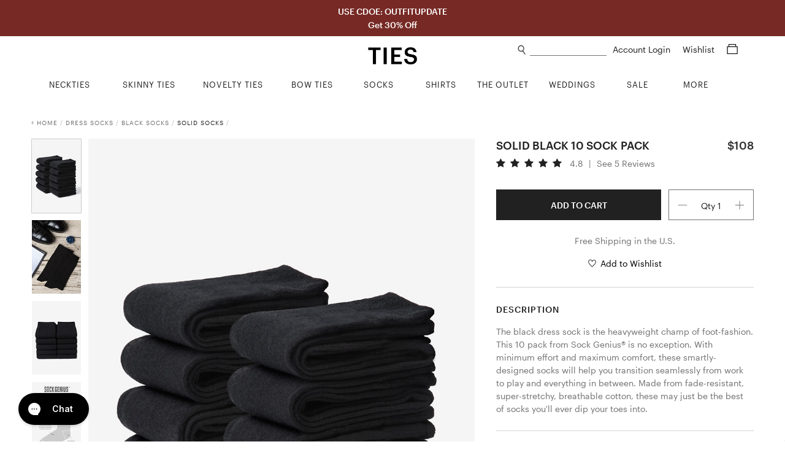

--- FILE ---
content_type: text/html; charset=utf-8
request_url: https://www.ties.com/sock-genius-solid-black-10-black-sock-pack
body_size: 17116
content:
<!DOCTYPE html>
<html lang="en">

<head>

    <meta charset="utf-8">
    <title>Black Carded Cotton Solid Black 10 Sock Pack | Ties.com</title>
    <meta name="description" content="Shop for the Solid Black 10 Sock Pack, a Black Carded Cotton Sock Pack by Alynn.  Fast shipping">
    <meta name="viewport" content="width=device-width, minimum-scale=1, initial-scale=1, maximum-scale=1">
    
    <meta name="robots" content="index, follow, noodp">
    
    <meta name="google-site-verification" content="QuAemuxoNHyJ9-CJUJH-jzjpqNONivS1DMtamw6rxzo">

    
    <link rel="canonical" href="https://www.ties.com/sock-genius-solid-black-10-black-sock-pack" />
    

    
    <link rel="icon" href="/assets/img/favicon.png" type="image/x-icon">
    <link rel="shortcut icon" href="/assets/img/favicon.png" type="image/x-icon">
    
    <link rel="apple-touch-icon" href="/assets/img/touch-icon-iphone.png">
    <link rel="apple-touch-icon" sizes="76x76" href="/assets/img/touch-icon-ipad.png">
    <link rel="apple-touch-icon" sizes="120x120" href="/assets/img/touch-icon-iphone-retina.png">
    <link rel="apple-touch-icon" sizes="152x152" href="/assets/img/touch-icon-ipad-retina.png">
    <meta name="apple-mobile-web-app-title" content="Ties.com">

    
    
    

    <link rel="stylesheet" type="text/css" href="/public/fonts/nexa/MyFontsWebfontsKit.css" />
    
    <link rel="stylesheet" type="text/css" href="/assets/css/product.css?v=a3199e" />
    

    
    




    

    


<script async src="https://www.googletagmanager.com/gtag/js?id=G-9CXGX4TESZ"></script>
<script>
  window.dataLayer = window.dataLayer || [];
  function gtag(){dataLayer.push(arguments);}
  gtag('js', new Date());

  gtag('config', 'G-9CXGX4TESZ');
</script>

    <script>
        window.dataLayer = window.dataLayer || [];
        dataLayer.push({
                'ecomm_pagetype': 'product', 'ecomm_prod_name': 'Black Carded Cotton Solid Black 10 Sock Pack', 'ecomm_prodid': '249813', 'ecomm_category': 'Sock Pack', 'ecomm_currency': 'USD', 'ecomm_totalvalue': 108.00, 
            });

        

        
    </script>

    
    




    
    <script>(function (w, d, s, l, i) {
            w[l] = w[l] || []; w[l].push({
                'gtm.start':
                    new Date().getTime(), event: 'gtm.js'
            }); var f = d.getElementsByTagName(s)[0],
                j = d.createElement(s), dl = l != 'dataLayer' ? '&l=' + l : ''; j.async = true; j.src =
                    'https://www.googletagmanager.com/gtm.js?id=' + i + dl; f.parentNode.insertBefore(j, f);
        })(window, document, 'script', 'dataLayer', 'GTM-58TBXJ9');</script>
    

    
    <script> var shareasaleSSCID = shareasaleGetParameterByName("sscid"); function shareasaleSetCookie(e, a, r, s, t) { if (e && a) { var o, n = s ? "; path=" + s : "", i = t ? "; domain=" + t : "", l = ""; r && ((o = new Date).setTime(o.getTime() + r), l = "; expires=" + o.toUTCString()), document.cookie = e + "=" + a + l + n + i } } function shareasaleGetParameterByName(e, a) { a || (a = window.location.href), e = e.replace(/[\[\]]/g, "\\$&"); var r = new RegExp("[?&]" + e + "(=([^&#]*)|&|#|$)").exec(a); return r ? r[2] ? decodeURIComponent(r[2].replace(/\+/g, " ")) : "" : null } shareasaleSSCID && shareasaleSetCookie("shareasaleSSCID", shareasaleSSCID, 94670778e4, "/"); </script>

    
    <meta property="og:type" content="product">
    
    <meta property="og:title" content="Black Carded Cotton Solid Black 10 Sock Pack | Ties.com">
    
    <meta property="og:image" content="https://www.ties.com/primg/black-carded-cotton-solid-black-10-sock-pack-249813-540-600-0.jpg">
    

    
    

    

    

    

    


    <script type="text/javascript">
        var siteId = 'ties';
    </script>

    <style type="text/css">
        .faccess span {
            display: none;
        }
    </style>

</head>

<body>

    
<noscript><iframe src="https://www.googletagmanager.com/ns.html?id=GTM-58TBXJ9"
                  height="0" width="0" title="google tag manager 2" style="display:none;visibility:hidden"></iframe></noscript>


<div class="mobile-nav">
    <a href="#" class="close-btn">
        Close<img src="/assets/img/icons/plus_icon.png">
    </a>


    <ul class="nav-list">
        
        <li>
            <a href="/ties" class="nav-list-link">NECKTIES</a>
        </li>
        <li>
            <a href="/skinny-ties" class="nav-list-link">SKINNY TIES</a>
        </li>
        <li>
            <a href="/novelty-neckties" class="nav-list-link js-nav-list-link">
                NOVELTY TIES <img src="/assets/img/icons/plus_icon.png">
            </a>

            <ul class="sub-nav-list js-sub-nav-list">
                <li>
                    <a href="/novelty-neckties" class="nav-list-link">Shop All Novelty Ties</a>
                </li>
                
                <li>
                    <a href="/animal-ties" class="nav-list-link">Animal Ties</a>
                </li>
                
                <li>
                    <a href="/art-ties" class="nav-list-link">Art Ties</a>
                </li>
                
                <li>
                    <a href="/beach-and-nautical-ties" class="nav-list-link">Beach &amp; Nautical</a>
                </li>
                
                <li>
                    <a href="/breast-cancer-awareness" class="nav-list-link">Breast Cancer Awareness</a>
                </li>
                
                <li>
                    <a href="/conversational-ties" class="nav-list-link">Conversational Ties</a>
                </li>
                
                <li>
                    <a href="/food-and-drink-ties" class="nav-list-link">Food &amp; Drink Ties</a>
                </li>
                
                <li>
                    <a href="/geek-ties" class="nav-list-link">Geek &amp; Science Ties</a>
                </li>
                
                <li>
                    <a href="/holidays-ties" class="nav-list-link">Holiday Ties</a>
                </li>
                
                <li>
                    <a href="/infectious-awareables-ties" class="nav-list-link">Infectious Awareables®</a>
                </li>
                
                <li>
                    <a href="/kentucky-derby-ties" class="nav-list-link">Kentucky Derby Ties</a>
                </li>
                
                <li>
                    <a href="/music-ties" class="nav-list-link">Music Ties</a>
                </li>
                
                <li>
                    <a href="/occupational-ties" class="nav-list-link">Occupations</a>
                </li>
                
                <li>
                    <a href="/patriotic-ties" class="nav-list-link">Patriotic Ties</a>
                </li>
                
                <li>
                    <a href="/transportation-ties" class="nav-list-link">Planes, Trains &amp; Automobiles</a>
                </li>
                
                <li>
                    <a href="/religious-ties" class="nav-list-link">Religious Ties</a>
                </li>
                
                <li>
                    <a href="/sports-ties" class="nav-list-link">Sports Ties</a>
                </li>
                
            </ul>
        </li>
        <li>
            <a href="/extra-long-ties" class="nav-list-link">EXTRA LONG TIES</a>
        </li>
        <li>
            <a href="/boys-ties" class="nav-list-link">BOYS TIES</a>
        </li>
        <li>
            <a href="/bow-ties" class="nav-list-link">BOW TIES</a>
        </li>
        <li>
            <a href="/socks" class="nav-list-link js-nav-list-link">
                SOCKS <img src="/assets/img/icons/plus_icon.png">
            </a>

            <ul class="sub-nav-list js-sub-nav-list">
                <li>
                    <a href="/socks" class="nav-list-link">Men's Socks</a>
                </li>
                <li>
                    <a href="/womens-socks" class="nav-list-link">Women's Socks</a>
                </li>
                <li>
                    <a href="/no-show-socks" class="nav-list-link">No-Show Socks</a>
                </li>
                <li>
                    <a href="/sock-packs" class="nav-list-link">Sock Packs</a>
                </li>
                <li>
                    <a href="/his-and-hers-socks" class="nav-list-link">His & Her's</a>
                </li>
            </ul>
        </li>
        <li>
            <a href="/shirts" class="nav-list-link">SHIRTS</a>
        </li>
        <li>
            <a href="/tie-bars-and-tie-clips" class="nav-list-link">TIE BARS</a>
        </li>
        <li>
            <a href="/tie-racks" class="nav-list-link">TIE RACKS</a>
        </li>
        <li>
            <a href="/pocket-squares" class="nav-list-link">POCKET SQUARES</a>
        </li>
        <li>
            <a href="/accessories" class="nav-list-link js-nav-list-link">
                MORE ACCESSORIES <img src="/assets/img/icons/plus_icon.png">
            </a>

            <ul class="sub-nav-list js-sub-nav-list">
                <li>
                    <a href="/accessories" class="nav-list-link">Shop All Accessories</a>
                </li>
                
                <li>
                    <a href="/cufflinks" class="nav-list-link">Cufflinks</a>
                </li>
                
                <li>
                    <a href="/lapel-pins" class="nav-list-link">Lapel Pins</a>
                </li>
                
                <li>
                    <a href="/mens-scarves" class="nav-list-link">Men&#39;s Scarves</a>
                </li>
                
                <li>
                    <a href="/tie-racks" class="nav-list-link">Tie Racks &amp; Storage</a>
                </li>
                
                <li>
                    <a href="" class="nav-list-link">patriotic-lapel-pins</a>
                </li>
                
            </ul>
        </li>
        <li>
            <a href="/wedding-ties" class="nav-list-link">WEDDING SHOP</a>
        </li>
        <li>
            <a href="/guapbox" class="nav-list-link">GUAPBOX</a>
        </li>
        <li>
            <a href="/on-sale" class="nav-list-link">ON SALE</a>
        </li>
        <li>
            <a href="/new-items" class="nav-list-link">NEW ARRIVALS</a>
        </li>
        <li>
            <a href="/gift-certificates" class="nav-list-link">GIFT CERTIFICATES</a>
        </li>
    </ul>

    <div class="help-center-links">
        <ul class="nav-list">
        
                <a href="/account-login" class="nav-list-link sign-in">Sign In</a>
        
            <li>
                <a href="/returns" class="nav-list-link">Returns</a>
            </li>
            <li>
                <a href="/help-center" class="nav-list-link help-center">Help Center</a>
            </li>
            <li>
                <a href="tel:1%20%28800%29%20289-2843" class="nav-list-link phone">1 (800) 289-2843</a>
            </li>
            <li>
                <a href="/contact-us" class="nav-list-link">Contact Us</a>
            </li>
            <li>
                <a href="/about" class="nav-list-link">About Ties.com</a>
            </li>
            <li>
                <a href="/refer-a-friend?utm_source=ties.com&utm_medium=referafriend" class="nav-list-link refer-a-friend">Get $10</a>
            </li>
            <li>
                <a href="/man-academy" class="nav-list-link">The Man Academy</a>
            </li>
            <li>
                <a href="/how-to-tie-a-tie" class="nav-list-link">How to Tie a Tie</a>
            </li>
            <li>
                <a href="/how-to-fold-a-pocket-square" class="nav-list-link">How to Fold a Pocket Square</a>
            </li>
            <li>
                <a href="https://www.ties.com/blog" class="nav-list-link">Our Blog</a>
            </li>
            <li>
                <a href="/testimonials" class="nav-list-link">Testimonials</a>
            </li>
            <li>
                <a href="/affiliate-program" class="nav-list-link">Become an Affiliate</a>
            </li>
        </ul>
    </div>

    <div class="social-btns">
        <a href="https://www.facebook.com/TiesDotCom" class="social-link" target="fb_tab" rel="nofollow">
            <img src="/assets/img/icons/facebook_icon.png" alt="facebook icon" height="20">
        </a>

        <a href="https://twitter.com/tiesdotcom" class="social-link" target="tw_tab" rel="nofollow">
            <img src="/assets/img/icons/twitter_icon.png" alt="twitter icon" height="18" class="small">
        </a>

        <a href="https://www.pinterest.com/tiesdotcom/" class="social-link" target="pin_tab" rel="nofollow">
            <img src="/assets/img/icons/pinterest_icon.png" alt="pinterest icon" height="20">
        </a>

        <a href="https://www.instagram.com/tiesdotcom/" class="social-link" target="in_tab" rel="nofollow">
            <img src="/assets/img/icons/instagram_icon.png" alt="instagram icon" height="20">
        </a>

        <a href="https://www.youtube.com/channel/UCpRfx_WzI7kxgIC27FHJrew" class="social-link" target="yt_tab" rel="nofollow">
            <img src="/assets/img/icons/youtube_icon.png" alt="youtube icon" height="18" class="small">
        </a>
    </div>
</div>


<script type="text/javascript">
    siteslug = "tc";
</script>

<div class="page-wrap">

    
    

<div class="promo-bar js-promo-bar default ties " data-url="/ties">
    
        <div class="large-text-1">
            USE CDOE: OUTFITUPDATE
            
        </div>
    

    
        <div class="large-text-2">
            Get 30% Off
            
        </div>
    

    
    
</div>



    

    <div class="content-wrap">
        <div class="header js-header">
            <img class="mob-menu-btn" src="/assets/img/icons/hamburger_icon.png">

            <img class="mob-search-btn" src="/assets/img/icons/search_icon.png">
            <div class="mob-search-form js-mob-search-form">
                <form action="/search" class="search-form js-search-form">
                    <div class="input-wrap">
                        <img class="mob-search-form-btn" src="/assets/img/icons/search_icon.png">
                        <input type="text" name="srq" class="search-field js-mob-search-field" placeholder="" title="What can we help you find?" autocomplete="off">
                    </div>
                </form>
                <div class="search-suggestions-box js-search-suggestions-box">
                    <ul class="search-suggestions js-search-suggestions mob"></ul>
                    <div class="related-title js-related-title"></div>
                    <ul class="search-related js-search-related"></ul>
                </div>
            </div>

            <a href="/shopping-cart" class="mob-cart-btn">
                <img src="/assets/img/icons/cart_icon.png">
                <span class="cart-count js-cart-count">0</span>
            </a>

            <a href="/wishlist" class="mob-wishlist-btn">
                <img src="/assets/img/icons/heart_icon.png">
            </a>

            <div class="header-right">
                <div>
                    <img class="search-link js-search-btn" src="/assets/img/icons/search_icon.png">
                    <form action="/search" class="search-form js-search-form">
                        <div class="input-wrap">
                            <input type="text" name="srq" class="search-field js-search-field" placeholder="" title="What can we help you find?" autocomplete="off">
                        </div>
                    </form>
                    <div class="search-suggestions-box js-search-suggestions-box">
                        <ul class="search-suggestions js-search-suggestions desk"></ul>
                        <div class="related-title js-related-title"></div>
                        <ul class="search-related js-search-related"></ul>
                    </div>
                    <div class="account">
                        
                        <a href="/account" class="header-link">
                            Account Login
                        </a>

                        
                    </div>

                    <a href="/wishlist" class="header-link wishlist-link">
                        Wishlist
                    </a>

                    <a href="/shopping-cart" class="header-link cart-link">
                        <span class="cart-icon js-cart-icon">
                            <img src="/assets/img/icons/cart_icon.png">
                        </span>
                        <span class="cart-count js-cart-count">
                            
                        </span>
                    </a>
                </div>


            </div>

            <a href="/" class="logo-link">
                <img src="/assets/img/ties2020logo.png" class="logo" alt="Ties.com">
            </a>

        </div>

        <div class="top-nav">
    <div class="container">
        <ul class="main-categories no-hover-intent">


            
            <li class="category neckties js-category">
                <a href="/ties" class="category-link js-category-link">
                    <span class="link-hover-border"></span>
                    <span class="link-underline">NECKTIES</span>
                </a>

                <div class="category-dropdown">
                    <div class="category-dropdown-inner">
                        <div class="col">
                            <div class="list-wrap left">
                                <ul class="list list-block">
                                    <li>
                                        <a href="/ties">Shop All Neckties</a>
                                    </li>
                                    <li>
                                        <a href="/ties?sort=new">New Arrivals</a>
                                    </li>
                                    <li>
                                        <a href="/ties?sort=pop">Best - Sellers</a>
                                    </li>
                                    <li>
                                        <a href="/neckties-category+on-sale">Final Sale</a>
                                    </li>
                                </ul>
                            </div>
                        </div>
                        <div class="col">
                            <div class="list-wrap">
                                <div class="title">Shop By Color</div>

                                <ul class="list">
                                    
                                    <li>
                                        <a href="/black-ties">
                                            <i class="swatch black"></i> Black Ties
                                        </a>
                                    </li>
                                    
                                    <li>
                                        <a href="/blue-ties">
                                            <i class="swatch blue"></i> Blue Ties
                                        </a>
                                    </li>
                                    
                                    <li>
                                        <a href="/brown-ties">
                                            <i class="swatch brown"></i> Brown Ties
                                        </a>
                                    </li>
                                    
                                    <li>
                                        <a href="/coral-ties">
                                            <i class="swatch coral"></i> Coral Ties
                                        </a>
                                    </li>
                                    
                                    <li>
                                        <a href="/gold-ties">
                                            <i class="swatch gold"></i> Gold Ties
                                        </a>
                                    </li>
                                    
                                    <li>
                                        <a href="/silver-ties">
                                            <i class="swatch gray"></i> Gray Ties
                                        </a>
                                    </li>
                                    
                                    <li>
                                        <a href="/green-ties">
                                            <i class="swatch green"></i> Green Ties
                                        </a>
                                    </li>
                                    
                                    <li>
                                        <a href="/orange-ties">
                                            <i class="swatch orange"></i> Orange Ties
                                        </a>
                                    </li>
                                    
                                    <li>
                                        <a href="/pink-ties">
                                            <i class="swatch pink"></i> Pink Ties
                                        </a>
                                    </li>
                                    
                                    <li>
                                        <a href="/purple-ties">
                                            <i class="swatch purple"></i> Purple Ties
                                        </a>
                                    </li>
                                    
                                    <li>
                                        <a href="/red-ties">
                                            <i class="swatch red"></i> Red Ties
                                        </a>
                                    </li>
                                    
                                    <li>
                                        <a href="/white-ties">
                                            <i class="swatch white"></i> White Ties
                                        </a>
                                    </li>
                                    
                                    <li>
                                        <a href="/yellow-ties">
                                            <i class="swatch yellow"></i> Yellow Ties
                                        </a>
                                    </li>
                                    
                                </ul>
                            </div>
                        </div>

                        <div class="col">
                            <div class="list-wrap">
                                <div class="title">Shop By Size</div>

                                <ul class="list list-block">
                                    <li>
                                        <a href="/ties">Standard Length Ties</a>
                                    </li>
                                    <li>
                                        <a href="/extra-long-ties">Extra Long Ties</a>
                                    </li>
                                    <li>
                                        <a href="/boys-ties">Boys Ties</a>
                                    </li>
                                    <li>
                                        <a href="/skinny-ties">Skinny Ties</a>
                                    </li>
                                </ul>
                            </div>

                            <div class="list-wrap mt">
                                <div class="title">Shop By Material</div>

                                <ul class="list list-block">
                                    
                                    <li>
                                        <a href="/cotton-ties">Cotton Ties</a>
                                    </li>
                                    
                                    <li>
                                        <a href="/knit-neckties">Knit Ties</a>
                                    </li>
                                    
                                    <li>
                                        <a href="/microfiber-ties">Microfiber Ties</a>
                                    </li>
                                    
                                    <li>
                                        <a href="/seersucker-ties">Seersucker Ties</a>
                                    </li>
                                    
                                    <li>
                                        <a href="/silk-ties">Silk Ties</a>
                                    </li>
                                    
                                </ul>
                            </div>
                        </div>

                        <div class="col">
                            <div class="list-wrap">
                                <div class="title">Shop By Pattern</div>

                                <ul class="list list-block">
                                    
                                    <li>
                                        <a href="/checkered-ties">Checkered Ties</a>
                                    </li>
                                    
                                    <li>
                                        <a href="/floral-neckties">Floral Ties</a>
                                    </li>
                                    
                                    <li>
                                        <a href="/paisley-ties">Paisley Ties</a>
                                    </li>
                                    
                                    <li>
                                        <a href="/plaid-ties">Plaid Ties</a>
                                    </li>
                                    
                                    <li>
                                        <a href="/polka-dot-neckties">Polka Dot Ties</a>
                                    </li>
                                    
                                    <li>
                                        <a href="/solid-neckties">Solid Ties</a>
                                    </li>
                                    
                                    <li>
                                        <a href="/striped-neckties">Striped Ties</a>
                                    </li>
                                    
                                </ul>
                            </div>
                        </div>

                        <div class="col">
                            <div class="list-wrap right">
                                <ul class="list list-block">
                                    <li>
                                        <a href="/floral-neckties?sort=new">
                                            <img src="/assets/img/top-nav/Nav_Image_Neckties.jpg" alt="New Floral Ties"
                                                title="New Floral Ties" />
                                            <div class="title">NEW FLORAL TIES</div>
                                            <div class="shop">Shop Now</div>
                                        </a>
                                    </li>
                                </ul>
                            </div>
                        </div>
                    </div>
                </div>
            </li>
            <li class="category skinny-ties js-category">
                <a href="/skinny-ties" class="category-link js-category-link">
                    <span class="link-hover-border"></span>
                    <span class="link-underline">SKINNY TIES</span>
                </a>

                <div class="category-dropdown">
                    <div class="category-dropdown-inner">
                        <div class="col">
                            <div class="list-wrap left">
                                <ul class="list list-block">
                                    <li>
                                        <a href="/skinny-ties">Shop All Skinny Ties</a>
                                    </li>
                                    <li>
                                        <a href="/skinny-ties?sort=new">New Arrivals</a>
                                    </li>
                                    <li>
                                        <a href="/skinny-ties-category+on-sale">Final Sale</a>
                                    </li>
                                </ul>
                            </div>
                        </div>
                        <div class="col">
                            <div class="list-wrap">
                                <div class="title">Shop By Color</div>

                                <ul class="list">
                                    
                                    <li>
                                        <a href="/black-skinny-ties">
                                            <i class="swatch black"></i> Black Skinny Ties
                                        </a>
                                    </li>
                                    
                                    <li>
                                        <a href="/blue-skinny-ties">
                                            <i class="swatch blue"></i> Blue Skinny Ties
                                        </a>
                                    </li>
                                    
                                    <li>
                                        <a href="/brown-skinny-ties">
                                            <i class="swatch brown"></i> Brown Skinny Ties
                                        </a>
                                    </li>
                                    
                                    <li>
                                        <a href="/gold-skinny-ties">
                                            <i class="swatch gold"></i> Gold Skinny Ties
                                        </a>
                                    </li>
                                    
                                    <li>
                                        <a href="/gray-skinny-ties">
                                            <i class="swatch gray"></i> Gray Skinny Ties
                                        </a>
                                    </li>
                                    
                                    <li>
                                        <a href="/green-skinny-ties">
                                            <i class="swatch green"></i> Green Skinny Ties
                                        </a>
                                    </li>
                                    
                                    <li>
                                        <a href="/orange-skinny-ties">
                                            <i class="swatch orange"></i> Orange Skinny Ties
                                        </a>
                                    </li>
                                    
                                    <li>
                                        <a href="/pink-skinny-ties">
                                            <i class="swatch pink"></i> Pink Skinny Ties
                                        </a>
                                    </li>
                                    
                                    <li>
                                        <a href="/purple-skinny-ties">
                                            <i class="swatch purple"></i> Purple Skinny Ties
                                        </a>
                                    </li>
                                    
                                    <li>
                                        <a href="/red-skinny-ties">
                                            <i class="swatch red"></i> Red Skinny Ties
                                        </a>
                                    </li>
                                    
                                    <li>
                                        <a href="/white-skinny-ties">
                                            <i class="swatch white"></i> White Skinny Ties
                                        </a>
                                    </li>
                                    
                                    <li>
                                        <a href="/yellow-skinny-ties">
                                            <i class="swatch yellow"></i> Yellow Skinny Ties
                                        </a>
                                    </li>
                                    
                                </ul>
                            </div>
                        </div>
                        <div class="col">
                            <div class="list-wrap">
                                <div class="title">Shop By Width</div>

                                <ul class="list list-block">
                                    <li>
                                        <a href="/2-inch-wide-skinny-ties">2.0" Skinny Ties</a>
                                    </li>
                                    <li>
                                        <a href="/2-25-inch-wide-skinny-ties">2.25" Skinny Ties</a>
                                    </li>
                                    <li>
                                        <a href="/25-inch-wide-skinny-ties">2.5" Skinny Ties</a>
                                    </li>
                                    <li>
                                        <a href="/3-inch-wide-skinny-ties">3.0" Skinny Ties</a>
                                    </li>
                                </ul>
                            </div>
                            <div class="list-wrap mt">
                                <div class="title">Shop By Material</div>

                                <ul class="list list-block">
                                    
                                    <li>
                                        <a href="/cotton-skinny-ties">Cotton Skinny Ties</a>
                                    </li>
                                    
                                    <li>
                                        <a href="/knit-skinny-ties">Knit Skinny Ties</a>
                                    </li>
                                    
                                    <li>
                                        <a href="/microfiber-skinny-ties">Microfiber Skinny Ties</a>
                                    </li>
                                    
                                    <li>
                                        <a href="/seersucker-skinny-ties">Seersucker Skinny Ties</a>
                                    </li>
                                    
                                    <li>
                                        <a href="/silk-skinny-ties">Silk Skinny Ties</a>
                                    </li>
                                    
                                </ul>
                            </div>
                        </div>
                        <div class="col">
                            <div class="list-wrap">
                                <div class="title">Shop By Pattern</div>

                                <ul class="list list-block">
                                    
                                    <li>
                                        <a href="/checkered-skinny-ties">Checkered Skinny Ties</a>
                                    </li>
                                    
                                    <li>
                                        <a href="/floral-skinny-ties">Floral Skinny Ties</a>
                                    </li>
                                    
                                    <li>
                                        <a href="/novelty-skinny-ties">Novelty Skinny Ties</a>
                                    </li>
                                    
                                    <li>
                                        <a href="/paisley-skinny-ties">Paisley Skinny Ties</a>
                                    </li>
                                    
                                    <li>
                                        <a href="/plaid-skinny-ties">Plaid Skinny Ties</a>
                                    </li>
                                    
                                    <li>
                                        <a href="/polka-dot-skinny-ties">Polka Dot Skinny Ties</a>
                                    </li>
                                    
                                    <li>
                                        <a href="/solid-skinny-ties">Solid Skinny Ties</a>
                                    </li>
                                    
                                    <li>
                                        <a href="/striped-skinny-ties">Striped Skinny Ties</a>
                                    </li>
                                    
                                </ul>
                            </div>
                        </div>
                        <div class="col">
                            <div class="list-wrap right">
                                <ul class="list list-block">
                                    <li>
                                        <a href="/skinny-ties?sort=pop">
                                            <img src="/assets/img/top-nav/Nav_Image_SkinnyTies.jpg"
                                                alt="Skinny Ties Best Sellers" title="Skinny Ties Best Sellers" />
                                            <div class="title">BEST SELLERS</div>
                                            <div class="shop">Shop Now</div>
                                        </a>
                                    </li>
                                </ul>
                            </div>
                        </div>
                    </div>
                </div>
            </li>
            <li class="category novelty-ties js-category">
                <a href="/novelty-neckties" class="category-link js-category-link">
                    <span class="link-hover-border"></span>
                    <span class="link-underline">NOVELTY TIES</span>
                </a>

                <div class="category-dropdown">
                    <div class="category-dropdown-inner">
                        <div class="col">
                            <div class="list-wrap left">
                                <ul class="list list-block">
                                    <li>
                                        <a href="/novelty-neckties">Shop All Novelty Ties</a>
                                    </li>
                                    <li>
                                        
                                    </li>
                                    <li>
                                        <a href="/novelty-neckties?sort=pop">Best - Sellers</a>
                                    </li>
                                    <li>
                                        
                                    </li>
                                </ul>
                            </div>
                        </div>
                        <div class="col">
                            <div class="list-wrap">
                                <div class="title">Shop By Color</div>

                                <ul class="list">
                                    <li>
                                        <a href="/black-colored+novelty-neckties">
                                            <i class="swatch black"></i> Black Novelty Ties
                                        </a>
                                        <a href="/blue-colored+novelty-neckties">
                                            <i class="swatch blue"></i> Blue Novelty Ties
                                        </a>
                                        <a href="/brown-colored+novelty-neckties">
                                            <i class="swatch brown"></i> Brown Novelty Ties
                                        </a>
                                        <a href="/gold-colored+novelty-neckties">
                                            <i class="swatch gold"></i> Gold Novelty Ties
                                        </a>
                                        <a href="/gray-colored+novelty-neckties">
                                            <i class="swatch gray"></i> Gray Novelty Ties
                                        </a>
                                        <a href="/green-colored+novelty-neckties">
                                            <i class="swatch green"></i> Green Novelty Ties
                                        </a>
                                        <a href="/orange-colored+novelty-neckties">
                                            <i class="swatch orange"></i> Orange Novelty Ties
                                        </a>
                                        <a href="/pink-colored+novelty-neckties">
                                            <i class="swatch pink"></i> Pink Novelty Ties
                                        </a>
                                        <a href="/purple-colored+novelty-neckties">
                                            <i class="swatch purple"></i> Purple Novelty Ties
                                        </a>
                                        <a href="/red-colored+novelty-neckties">
                                            <i class="swatch red"></i> Red Novelty Ties
                                        </a>
                                        <a href="/white-colored+novelty-neckties">
                                            <i class="swatch white"></i> White Novelty Ties
                                        </a>
                                        <a href="/yellow-colored+novelty-neckties">
                                            <i class="swatch yellow"></i> Yellow Novelty Ties
                                        </a>
                                    </li>
                                </ul>
                            </div>
                        </div>
                        <div class="col">
                            <div class="list-wrap">
                                <div class="title">Shop By Theme</div>

                                <ul class="list list-block">
                                    
                                    <li>
                                        <a href="/animal-ties">Animal Ties</a>
                                    </li>
                                    
                                    <li>
                                        <a href="/art-ties">Art Ties</a>
                                    </li>
                                    
                                    <li>
                                        <a href="/beach-and-nautical-ties">Beach &amp; Nautical</a>
                                    </li>
                                    
                                    <li>
                                        <a href="/breast-cancer-awareness">Breast Cancer Awareness</a>
                                    </li>
                                    
                                    <li>
                                        <a href="/conversational-ties">Conversational Ties</a>
                                    </li>
                                    
                                    <li>
                                        <a href="/food-and-drink-ties">Food &amp; Drink Ties</a>
                                    </li>
                                    
                                    <li>
                                        <a href="/geek-ties">Geek &amp; Science Ties</a>
                                    </li>
                                    
                                    <li>
                                        <a href="/holidays-ties">Holiday Ties</a>
                                    </li>
                                    
                                    <li>
                                        <a href="/infectious-awareables-ties">Infectious Awareables®</a>
                                    </li>
                                    
                                    <li>
                                        <a href="/kentucky-derby-ties">Kentucky Derby Ties</a>
                                    </li>
                                    
                                    <li>
                                        <a href="/music-ties">Music Ties</a>
                                    </li>
                                    
                                    <li>
                                        <a href="/occupational-ties">Occupations</a>
                                    </li>
                                    
                                    <li>
                                        <a href="/patriotic-ties">Patriotic Ties</a>
                                    </li>
                                    
                                    <li>
                                        <a href="/transportation-ties">Planes, Trains &amp; Automobiles</a>
                                    </li>
                                    
                                    <li>
                                        <a href="/religious-ties">Religious Ties</a>
                                    </li>
                                    
                                    <li>
                                        <a href="/sports-ties">Sports Ties</a>
                                    </li>
                                    
                                </ul>
                            </div>
                        </div>

                        <div class="col">
                            <div class="list-wrap">
                                <div class="title">Shop By Holiday</div>

                                <ul class="list list-block">
                                    
                                    <li>
                                        <a href="/4th-of-july-ties">4th of July Ties</a>
                                    </li>
                                    
                                    <li>
                                        <a href="/christmas-ties">Christmas Ties</a>
                                    </li>
                                    
                                    <li>
                                        <a href="/easter-ties">Easter Ties</a>
                                    </li>
                                    
                                    <li>
                                        <a href="/halloween-neckties">Halloween Ties</a>
                                    </li>
                                    
                                    <li>
                                        <a href="/hanukkah-ties">Hanukkah Ties</a>
                                    </li>
                                    
                                    <li>
                                        <a href="/memorial-day-ties">Memorial Day Ties</a>
                                    </li>
                                    
                                    <li>
                                        <a href="/st-patricks-ties">St. Patrick&#39;s Ties</a>
                                    </li>
                                    
                                    <li>
                                        <a href="/thanksgiving-day-ties">Thanksgiving Day Ties</a>
                                    </li>
                                    
                                    <li>
                                        <a href="/valentines-day-ties">Valentine&#39;s Day Ties</a>
                                    </li>
                                    
                                </ul>
                            </div>
                        </div>
                        <div class="col">
                            <div class="list-wrap right">
                                <ul class="list list-block">
                                    <li>
                                        <a href="/ties?sort=new">
                                            <img src="/assets/img/top-nav/Nav_Image_NoveltyTies.jpg"
                                                alt="Novelty New Arrivals" title="Novelty New Arrivals" />
                                            <div class="title">NEW ARRIVALS</div>
                                            <div class="shop">Shop Now</div>
                                        </a>
                                    </li>
                                </ul>
                            </div>
                        </div>
                    </div>
                </div>
            </li>
            <li class="category bow-ties js-category">
                <a href="/bow-ties" class="category-link js-category-link">
                    <span class="link-hover-border"></span>
                    <span class="link-underline">BOW TIES</span>
                </a>

                <div class="category-dropdown">
                    <div class="category-dropdown-inner">
                        <div class="col">
                            <div class="list-wrap left">
                                <ul class="list list-block">
                                    <li>
                                        <a href="/bow-ties">Shop All Bow Ties</a>
                                    </li>
                                    <li>
                                        <a href="/bow-ties?sort=new">New Arrivals</a>
                                    </li>
                                    <li>
                                        <a href="/bow-ties?sort=pop">Best - Sellers</a>
                                    </li>
                                    <li>
                                        <a href="/bow-ties-category+on-sale">Final Sale</a>
                                    </li>
                                </ul>
                            </div>
                        </div>
                        <div class="col">
                            <div class="list-wrap">
                                <div class="title">Shop By Color</div>

                                <ul class="list">
                                    
                                    <li>
                                        <a href="/black-bow-ties">
                                            <i class="swatch black"></i> Black Bow Ties
                                        </a>
                                    </li>
                                    
                                    <li>
                                        <a href="/blue-bow-ties">
                                            <i class="swatch blue"></i> Blue Bow Ties
                                        </a>
                                    </li>
                                    
                                    <li>
                                        <a href="/brown-bow-ties">
                                            <i class="swatch brown"></i> Brown Bow Ties
                                        </a>
                                    </li>
                                    
                                    <li>
                                        <a href="/burgundy-bow-ties">
                                            <i class="swatch burgundy"></i> Burgundy Bow Ties
                                        </a>
                                    </li>
                                    
                                    <li>
                                        <a href="/gold-bow-ties">
                                            <i class="swatch gold"></i> Gold Bow Ties
                                        </a>
                                    </li>
                                    
                                    <li>
                                        <a href="/gray-bow-ties">
                                            <i class="swatch gray"></i> Gray Bow Ties
                                        </a>
                                    </li>
                                    
                                    <li>
                                        <a href="/green-bow-ties">
                                            <i class="swatch green"></i> Green Bow Ties
                                        </a>
                                    </li>
                                    
                                    <li>
                                        <a href="/orange-bow-ties">
                                            <i class="swatch orange"></i> Orange Bow Ties
                                        </a>
                                    </li>
                                    
                                    <li>
                                        <a href="/pink-bow-ties">
                                            <i class="swatch pink"></i> Pink Bow Ties
                                        </a>
                                    </li>
                                    
                                    <li>
                                        <a href="/purple-bow-ties">
                                            <i class="swatch purple"></i> Purple Bow Ties
                                        </a>
                                    </li>
                                    
                                    <li>
                                        <a href="/red-bow-ties">
                                            <i class="swatch red"></i> Red Bow Ties
                                        </a>
                                    </li>
                                    
                                    <li>
                                        <a href="/white-bow-ties">
                                            <i class="swatch white"></i> White Bow Ties
                                        </a>
                                    </li>
                                    
                                    <li>
                                        <a href="/yellow-bow-ties">
                                            <i class="swatch yellow"></i> Yellow Bow Ties
                                        </a>
                                    </li>
                                    
                                </ul>
                            </div>
                        </div>

                        <div class="col">
                            <div class="list-wrap">
                                <div class="title">Shop By Shape</div>

                                <ul class="list list-block">
                                    
                                    <li>
                                        <a href="/batwing-bow-ties">Batwing Bow Ties</a>
                                    </li>
                                    
                                    <li>
                                        <a href="/butterfly-bow-ties">Butterfly Bow Ties</a>
                                    </li>
                                    
                                    <li>
                                        <a href="/diamond-tip-bow-ties">Diamond Tip Bow Ties</a>
                                    </li>
                                    
                                    <li>
                                        <a href="/skinny-butterfly-bow-ties">Skinny Bow Ties</a>
                                    </li>
                                    
                                </ul>
                            </div>

                            <div class="list-wrap mt">
                                <div class="title">Shop By Style</div>

                                <ul class="list list-block">
                                    
                                    <li>
                                        <a href="/pretied-bow-ties">Pretied Bow Ties</a>
                                    </li>
                                    
                                    <li>
                                        <a href="/self-tie-bow-ties">Self-Tie Bow Ties</a>
                                    </li>
                                    
                                    <li>
                                        <a href="/boys-pretied-bow-ties">Boys Bow Ties</a>
                                    </li>
                                    <li>
                                        <a href="/cummerbund-sets">Cummerbund Sets</a>
                                    </li>
                                </ul>
                            </div>
                        </div>

                        <div class="col">
                            <div class="list-wrap">
                                <div class="title">Shop By Material</div>

                                <ul class="list list-block">
                                    
                                    <li>
                                        <a href="/cotton-bow-ties">Cotton Bow Ties</a>
                                    </li>
                                    
                                    <li>
                                        <a href="/microfiber-bow-ties">Microfiber Bow Ties</a>
                                    </li>
                                    
                                    <li>
                                        <a href="/polyester-bow-ties">Polyester Bow Ties</a>
                                    </li>
                                    
                                    <li>
                                        <a href="/seersucker-bow-ties">Seersucker Bow Ties</a>
                                    </li>
                                    
                                    <li>
                                        <a href="/silk-bow-ties">Silk Bow Ties</a>
                                    </li>
                                    
                                </ul>
                            </div>
                        </div>
                        <div class="col">
                            <div class="list-wrap right">
                                <ul class="list list-block">
                                    <li>
                                        <a href="/self-tie-bow-ties?sort=new">
                                            <img src="/assets/img/top-nav/Nav_Image_BowTies.jpg"
                                                alt="New Self Tie Bow Ties" title="New Self Tie Bow Ties" />
                                            <div class="title">NEW SELF-TIE BOW TIES</div>
                                            <div class="shop">Shop Now</div>
                                        </a>
                                    </li>
                                </ul>
                            </div>
                        </div>
                    </div>
                </div>
            </li>
            <li class="category socks js-category">
                <a href="/socks" class="category-link js-category-link">
                    <span class="link-underline">SOCKS</span>
                    <span class="link-hover-border"></span>
                </a>
                <div class="category-dropdown">
                    <div class="category-dropdown-inner">
                        <div class="col">
                            <div class="list-wrap left">
                                <ul class="list list-block">
                                    <li>
                                        <a href="/socks">Shop All Socks</a>
                                    </li>
                                    <li>
                                        <a href="/socks?sort=new">New Arrivals</a>
                                    </li>
                                    <li>
                                        <a href="/socks?sort=pop">Best - Sellers</a>
                                    </li>
                                    <li>
                                        <a href="/socks-category+on-sale">Final Sale</a>
                                    </li>

                                    <li>
                                        &nbsp;
                                    </li>
                                    <li>
                                        <a href="/womens-socks">Women's Socks</a>
                                    </li>
                                    <li>
                                        <a href="/his-and-hers-socks">His & Hers Socks</a>
                                    </li>
                                </ul>
                            </div>
                        </div>
                        <div class="col">
                            <div class="list-wrap">
                                <div class="title">Shop By Color</div>

                                <ul class="list">
                                    
                                    <li>
                                        <a href="/black-socks">
                                            <i class="swatch black"></i> Black Socks
                                        </a>
                                    </li>
                                    
                                    <li>
                                        <a href="/blue-socks">
                                            <i class="swatch blue"></i> Blue Socks
                                        </a>
                                    </li>
                                    
                                    <li>
                                        <a href="/brown-socks">
                                            <i class="swatch brown"></i> Brown Socks
                                        </a>
                                    </li>
                                    
                                    <li>
                                        <a href="/gray-socks">
                                            <i class="swatch gray"></i> Gray Socks
                                        </a>
                                    </li>
                                    
                                    <li>
                                        <a href="/green-socks">
                                            <i class="swatch green"></i> Green Socks
                                        </a>
                                    </li>
                                    
                                    <li>
                                        <a href="/orange-socks">
                                            <i class="swatch orange"></i> Orange Socks
                                        </a>
                                    </li>
                                    
                                    <li>
                                        <a href="/pink-socks">
                                            <i class="swatch pink"></i> Pink Socks
                                        </a>
                                    </li>
                                    
                                    <li>
                                        <a href="/purple-socks">
                                            <i class="swatch purple"></i> Purple Socks
                                        </a>
                                    </li>
                                    
                                    <li>
                                        <a href="/red-socks">
                                            <i class="swatch red"></i> Red Socks
                                        </a>
                                    </li>
                                    
                                    <li>
                                        <a href="/white-socks">
                                            <i class="swatch white"></i> White Socks
                                        </a>
                                    </li>
                                    
                                    <li>
                                        <a href="/yellow-socks">
                                            <i class="swatch yellow"></i> Yellow Socks
                                        </a>
                                    </li>
                                    

                                </ul>
                            </div>
                        </div>

                        <div class="col">
                            <div class="list-wrap ss2">
                                <div class="title">Shop By Style</div>

                                <ul class="list list-block">
                                    
                                    <li>
                                        <a href="/classic-socks">Mid-Calf Socks</a>
                                    </li>
                                    
                                    <li>
                                        <a href="/no-show-socks">No-Show Socks</a>
                                    </li>
                                    
                                    <li>
                                        <a href="/sock-packs">Sock Packs</a>
                                    </li>
                                    
                                    <li>
                                        <a href="/womens-socks">Women&#39;s Socks</a>
                                    </li>
                                    
                                    <li>
                                        <a href="/his-and-hers-socks">His &amp; Hers Socks</a>
                                    </li>
                                    
                                </ul>
                            </div>

                            <div class="list-wrap mt">
                                <div class="title">Shop By Pattern</div>

                                <ul class="list list-block">
                                    
                                    <li>
                                        <a href="/argyle-socks">Argyle Socks</a>
                                    </li>
                                    
                                    <li>
                                        <a href="/floral-socks">Floral Socks</a>
                                    </li>
                                    
                                    <li>
                                        <a href="/novelty-socks">Novelty Socks</a>
                                    </li>
                                    
                                    <li>
                                        <a href="/polka-dot-socks">Polka Dot Socks</a>
                                    </li>
                                    
                                    <li>
                                        <a href="/solid-socks">Solid Socks</a>
                                    </li>
                                    
                                    <li>
                                        <a href="/striped-socks">Striped Socks</a>
                                    </li>
                                    
                                </ul>
                            </div>
                        </div>

                        <div class="col">
                            <div class="list-wrap ss">
                                <div class="title">Shop By Theme</div>

                                <ul class="list list-block">
                                    
                                    <li>
                                        <a href="/socks/animal-socks">Animal Socks</a>
                                    </li>
                                    
                                    <li>
                                        <a href="/socks/artist-collaborations">Artist Collaborations</a>
                                    </li>
                                    
                                    <li>
                                        <a href="/socks/beach-and-nautical-socks">Beach &amp; Nautical Socks</a>
                                    </li>
                                    
                                    <li>
                                        <a href="/socks/basic-and-classic-socks">Classic Patterned Socks</a>
                                    </li>
                                    
                                    <li>
                                        <a href="/socks/food-and-drink-socks">Food &amp; Drink Socks</a>
                                    </li>
                                    
                                    <li>
                                        <a href="/socks/geek-and-science-socks">Geek &amp; Science Socks</a>
                                    </li>
                                    
                                    <li>
                                        <a href="/socks/halloween-socks">Halloween Socks</a>
                                    </li>
                                    
                                    <li>
                                        <a href="/socks/hipster-socks">Hipster Socks</a>
                                    </li>
                                    
                                    <li>
                                        <a href="/socks/holiday-socks">Holiday Socks</a>
                                    </li>
                                    
                                    <li>
                                        <a href="/socks/patriotic-socks">Patriotic Socks</a>
                                    </li>
                                    
                                </ul>
                            </div>

                            
                                
                                    
                                    
                                    
                                    
                                
                        </div>
                        <div class="col">
                            <div class="list-wrap right">
                                <ul class="list list-block">
                                    <li>
                                        <a href="/novelty-socks?sort=new">
                                            <img src="/assets/img/top-nav/Nav_Image_Sock.jpg" alt="New Novelty Socks"
                                                title="New Novelty Socks" />
                                            <div class="title">NEW NOVELTY SOCKS</div>
                                            <div class="shop">Shop Now</div>
                                        </a>
                                    </li>
                                </ul>
                            </div>
                        </div>
                    </div>
                </div>
            </li>
            <li class="category shirts js-category">
                <a href="/shirts" class="category-link">
                    <span class="link-underline">SHIRTS</span>
                </a>
                <div class="category-dropdown">
                    <div class="category-dropdown-inner">
                        <div class="col">
                            <div class="list-wrap left">
                                <ul class="list list-block">
                                    <li>
                                        <a href="/shirts">Shop All Shirts</a>
                                    </li>
                                    
                                        
                                        
                                    <li>
                                        <a href="/shirts?sort=new">New Arrivals</a>
                                    </li>
                                    <li>
                                        <a href="/shirts?sort=pop">Best - Sellers</a>
                                    </li>
                                    <li class="smt">
                                        <a href="/fit-guide/shirts">Shirt Fit Guide</a>
                                    </li>
                                </ul>
                            </div>
                        </div>
                        <div class="col">
                            <div class="list-wrap">
                                <div class="title">Shop By Color</div>

                                <ul class="list">
                                    <li>
                                        <a href="/black-colored+shirts">
                                            <i class="swatch black"></i> Black Shirts
                                        </a>
                                        <a href="/blue-colored+shirts">
                                            <i class="swatch blue"></i> Blue Shirts
                                        </a>
                                        <a href="/brown-colored+shirts">
                                            <i class="swatch brown"></i> Brown Shirts
                                        </a>
                                        <a href="/gray-colored+shirts">
                                            <i class="swatch gray"></i> Gray Shirts
                                        </a>
                                        <a href="/green-colored+shirts">
                                            <i class="swatch green"></i> Green Shirts
                                        </a>
                                        <a href="/pink-colored+shirts">
                                            <i class="swatch pink"></i> Pink Shirts
                                        </a>
                                        <a href="/purple-colored+shirts">
                                            <i class="swatch purple"></i> Purple Shirts
                                        </a>
                                        <a href="/red-colored+shirts">
                                            <i class="swatch red"></i> Red Shirts
                                        </a>
                                        <a href="/white-colored+shirts">
                                            <i class="swatch white"></i> White Shirts
                                        </a>
                                        <a href="/yellow-colored+shirts">
                                            <i class="swatch yellow"></i> Yellow Shirts
                                        </a>
                                    </li>
                                </ul>
                            </div>
                        </div>
                        
                            
                                
                                
                                    
                                        
                                        
                                    
                                        
                                        
                                    
                                        
                                        
                                    
                                
                            
                        <div class="col">
                            <div class="list-wrap">
                                <div class="title">Shop By Pattern</div>
                                <ul class="list list-block">
                                    <li>
                                        <a href="/checkered-patterned+shirts">Checkered Shirts</a>
                                    </li>
                                    <li>
                                        <a href="/floral-patterned+shirts">Floral Shirts</a>
                                    </li>
                                    <li>
                                        <a href="/polka-dot-patterned+shirts">Polka Dot Shirts</a>
                                    </li>
                                    <li>
                                        <a href="/solid-patterned+shirts">Solid Shirts</a>
                                    </li>
                                    <li>
                                        <a href="/other-patterns+shirts">Other Patterns</a>
                                    </li>
                                </ul>
                            </div>
                        </div>
                        <div class="col">
                            <div class="list-wrap right">
                                <ul class="list list-block">
                                    <li>
                                        <a href="/shirts">
                                            <img src="/assets/img/top-nav/Nav_Image_Shirts.jpg" alt="Shop Shirts"
                                                title="Shop Shirts" />
                                            <div class="title">3 SHIRTS FOR $100</div>
                                            <div class="shop">Shop Now</div>
                                        </a>
                                    </li>
                                </ul>
                            </div>
                        </div>
                    </div>
                </div>
            </li>
            <li class="category pocket-squares js-category">
                <a href="/pocket-squares" class="category-link">
                    <span class="link-underline">POCKET SQUARES</span>
                </a>
                <div class="category-dropdown">
                    <div class="category-dropdown-inner">
                        <div class="col">
                            <div class="list-wrap left">
                                <ul class="list list-block">
                                    <li>
                                        <a href="/pocket-squares">Shop All Pocket Squares</a>
                                    </li>
                                    <li>
                                        <a href="/pocket-square-pack+pocket-squares">Pocket Square Packs</a>
                                    </li>
                                    <li>
                                        <a href="/pocket-squares?sort=pop">Best - Sellers</a>
                                    </li>
                                    <li>
                                        <a href="/pocket-squares-category+on-sale">Final Sale</a>
                                    </li>
                                </ul>
                            </div>
                        </div>
                        <div class="col">
                            <div class="list-wrap">
                                <div class="title">Shop By Color</div>

                                <ul class="list">
                                    <li>
                                        <a href="/black-pocket-squares">
                                            <i class="swatch black"></i> Black Pocket Squares
                                        </a>
                                        <a href="/blue-pocket-squares">
                                            <i class="swatch blue"></i> Blue Pocket Squares
                                        </a>
                                        <a href="/brown-pocket-squares">
                                            <i class="swatch brown"></i> Brown Pocket Squares
                                        </a>
                                        <a href="/gold-pocket-squares">
                                            <i class="swatch gold"></i> Gold Pocket Squares
                                        </a>
                                        <a href="/gray-pocket-squares">
                                            <i class="swatch gray"></i> Gray Pocket Squares
                                        </a>
                                        <a href="/green-pocket-squares">
                                            <i class="swatch green"></i> Green Pocket Squares
                                        </a>
                                        <a href="/orange-pocket-squares">
                                            <i class="swatch orange"></i> Orange Pocket Squares
                                        </a>
                                        <a href="/pink-pocket-squares">
                                            <i class="swatch pink"></i> Pink Pocket Squares
                                        </a>
                                        <a href="/purple-colored+pocket-squares">
                                            <i class="swatch purple"></i> Purple Pocket Squares
                                        </a>
                                        <a href="/red-colored+pocket-squares">
                                            <i class="swatch red"></i> Red Pocket Squares
                                        </a>
                                        <a href="/white-colored+pocket-squares">
                                            <i class="swatch white"></i> White Pocket Squares
                                        </a>
                                        <a href="/yellow-colored+pocket-squares">
                                            <i class="swatch yellow"></i> Yellow Pocket Squares
                                        </a>
                                    </li>
                                </ul>
                            </div>
                        </div>
                        <div class="col">
                            <div class="list-wrap">
                                <div class="title">Shop By Pattern</div>
                                <ul class="list list-block">
                                    <li>
                                        <a href="/checkered-patterned+pocket-squares">Checkered Pocket Squares</a>
                                    </li>
                                    <li>
                                        <a href="/conversational-patterned+pocket-squares">Conversational Pocket
                                            Squares</a>
                                    </li>
                                    <li>
                                        <a href="/floral-patterned+pocket-squares">Floral Pocket Squares</a>
                                    </li>
                                    <li>
                                        <a href="/novelty-patterned+pocket-squares">Novelty Pocket Squares</a>
                                    </li>
                                    <li>
                                        <a href="/paisley-patterned+pocket-squares">Paisley Pocket Squares</a>
                                    </li>
                                    <li>
                                        <a href="/plaid-patterned+pocket-squares">Plaid Pocket Squares</a>
                                    </li>
                                    <li>
                                        <a href="/polka-dot-patterned+pocket-squares">Polka Dot Pocket Squares</a>
                                    </li>
                                    <li>
                                        <a href="/solid-patterned+pocket-squares">Solid Pocket Squares</a>
                                    </li>
                                    <li>
                                        <a href="/striped-patterned+pocket-squares">Striped Pocket Squares</a>
                                    </li>
                                    <li>
                                        <a href="/other-patterns+pocket-squares">Other Patterns</a>
                                    </li>
                                </ul>
                            </div>
                        </div>
                        <div class="col">
                            <div class="list-wrap">
                                <div class="title">Shop By Material</div>
                                <ul class="list list-block">
                                    <li>
                                        <a href="/cotton-material+pocket-squares">Cotton Pocket Squares</a>
                                    </li>
                                    <li>
                                        <a href="/linen-material+pocket-squares">Linen Pocket Squares</a>
                                    </li>
                                    <li>
                                        <a href="/microfiber-material+pocket-squares">Microfiber Pocket Squares</a>
                                    </li>
                                    <li>
                                        <a href="/polyester-material+pocket-squares">Polyester Pocket Squares</a>
                                    </li>
                                    <li>
                                        <a href="/silk-material+pocket-squares">Silk Pocket Squares</a>
                                    </li>
                                </ul>
                            </div>
                        </div>
                        <div class="col equal">
                            <div class="list-wrap right">
                                <ul class="list list-block">
                                    <li>
                                        <a href="/pocket-squares?sort=new">
                                            <img src="/assets/img/top-nav/Nav_Image_PocketSquare.jpg"
                                                alt="New Pocket Squares" title="New Pocket Squares" />
                                            <div class="title">NEW POCKET SQUARES</div>
                                            <div class="shop">Shop Now</div>
                                        </a>
                                    </li>
                                </ul>
                            </div>
                        </div>
                    </div>
                </div>
            </li>
            <li class="category tie-bars js-category">
                <a href="/tie-bars-and-tie-clips" class="category-link">
                    <span class="link-underline">TIE BARS</span>
                </a>
                <div class="category-dropdown">
                    <div class="category-dropdown-inner">
                        <div class="col">
                            <div class="list-wrap left">
                                <ul class="list list-block">
                                    <li>
                                        <a href="/tie-bars-and-tie-clips">Shop All Tie Bars</a>
                                    </li>
                                    <li>
                                        <a href="/tie-bars-and-tie-clips?sort=pop">Best - Sellers</a>
                                    </li>
                                </ul>
                            </div>
                        </div>
                        <div class="col">
                            <div class="list-wrap">
                                <div class="title">Shop By Color</div>
                                <ul class="list">
                                    <li>
                                        <a href="/black-colored+tie-bars-and-tie-clips">
                                            <i class="swatch black"></i> Black
                                        </a>
                                        
                                            
                                            
                                        <a href="/gold-colored+tie-bars-and-tie-clips">
                                            <i class="swatch gold"></i> Gold
                                        </a>
                                        <a href="/gray-colored+tie-bars-and-tie-clips">
                                            <i class="swatch gray"></i> Gray
                                        </a>
                                    </li>
                                </ul>
                            </div>
                        </div>
                        <div class="col">
                            <div class="list-wrap">
                                <div class="title">Shop By Width</div>

                                <ul class="list list-block">
                                    <li>
                                        <a href="/gen-1.0-width&#43;tie-bars-and-tie-clips">1.0" Tie Bars</a>
                                    </li>
                                    <li>
                                        <a href="/gen-1.25-width&#43;tie-bars-and-tie-clips">1.25" Tie Bars</a>
                                    </li>
                                    <li>
                                        <a href="/gen-1.5-width&#43;tie-bars-and-tie-clips">1.5" Tie Bars</a>
                                    </li>
                                    <li>
                                        <a href="/gen-1.75-width&#43;tie-bars-and-tie-clips">1.75" Tie Bars</a>
                                    </li>
                                    <li>
                                        <a href="/gen-2.0-width&#43;tie-bars-and-tie-clips">2.0" Tie Bars</a>
                                    </li>
                                    <li>
                                        <a href="/gen-2.25-width&#43;tie-bars-and-tie-clips">2.25" Tie Bars</a>
                                    </li>
                                    <li>
                                        <a href="/gen-2.5-width&#43;tie-bars-and-tie-clips">2.5" Tie Bars</a>
                                    </li>
                                </ul>
                            </div>
                        </div>
                        <div class="col">
                            <div class="list-wrap">
                                <div class="title">Shop By Pattern</div>

                                <ul class="list list-block">
                                    <li>
                                        <a href="/conversational-patterned+tie-bars-and-tie-clips">Conversational</a>
                                    </li>
                                    <li>
                                        <a href="/solid-patterned+tie-bars-and-tie-clips">Solid</a>
                                    </li>
                                    <li>
                                        <a href="/other-patterns+tie-bars-and-tie-clips">Other Patterns</a>
                                    </li>
                                </ul>
                            </div>
                        </div>
                        <div class="col equal">
                            <div class="list-wrap right">
                                <ul class="list list-block">
                                    <li>
                                        <a href="/pocket-squares?sort=new">
                                            <img src="/assets/img/top-nav/Nav_Image_TieBars.jpg"
                                                alt="New Pocket Squares" title="New Pocket Squares" />
                                            <div class="title">SPRING TIE BARS</div>
                                            <div class="shop">Shop Now</div>
                                        </a>
                                    </li>
                                </ul>
                            </div>
                        </div>
                    </div>
                </div>
            </li>
            <li class="category wallets js-category">
                <a href="/outlet" class="category-link">
                    <span class="link-underline">THE OUTLET</span>
                </a>
            </li>
            
            <li class="category weddings js-category">
                <a href="/wedding-ties" class="category-link">
                    <span class="link-underline">WEDDINGS</span>
                </a>
                <div class="category-dropdown">
                    <div class="category-dropdown-inner">
                        <div class="col">
                            <div class="list-wrap left">
                                <ul class="list list-block">
                                    <li>
                                        <a href="/wedding-shop">Shop All Weddings</a>
                                    </li>
                                    <li>
                                        <a href="/wedding-shop?sort=pop">Best - Sellers</a>
                                    </li>
                                    <li class="smt">
                                        <a href="/wedding-ties">Wedding Shop</a>
                                    </li>
                                    <li>
                                        <a href="/groomsmen-gifts">Groomsmen Package</a>
                                    </li>
                                    <li>
                                        <a href="/blog/category/wedding">Wedding Blog</a>
                                    </li>
                                </ul>
                            </div>
                        </div>
                        <div class="col">
                            <div class="list-wrap">
                                <div class="title">Shop By Color</div>

                                <ul class="list">
                                    <li>
                                        <a href="/davids-bridal-coral-reef?group=pink">
                                            <i class="swatch pink"></i> Pink Wedding
                                        </a>
                                        <a href="/davids-bridal-valentina?group=red">
                                            <i class="swatch red"></i> Red Wedding
                                        </a>
                                        <a href="/davids-bridal-raspberry?group=purple">
                                            <i class="swatch purple"></i> Purple Wedding
                                        </a>
                                        <a href="/davids-bridal-horizon?group=blue">
                                            <i class="swatch blue"></i> Blue Wedding
                                        </a>
                                        <a href="/davids-bridal-clover?group=green">
                                            <i class="swatch green"></i> Green Wedding
                                        </a>
                                        <a href="/davids-bridal-ivory?group=neutral">
                                            <i class="swatch neutral"></i> Neutral Wedding
                                        </a>
                                        <a href="/davids-bridal-mystic?group=gray">
                                            <i class="swatch gray"></i> Gray Wedding
                                        </a>
                                        <a href="/davids-bridal-ebony?group=dark">
                                            <i class="swatch dark"></i> Dark Wedding
                                        </a>
                                        <a href="/wedding-florals?group=floral">
                                            <i class="swatch floral"></i> Floral Wedding
                                        </a>
                                    </li>
                                </ul>
                            </div>
                        </div>
                        <div class="col">
                            <div class="list-wrap">
                                <div class="title">Shop By Theme</div>

                                <ul class="list list-block">
                                    <li>
                                        <a href="/vintage-wedding">Vintage Wedding</a>
                                    </li>
                                    <li>
                                        <a href="/black-tie-wedding">Classic Wedding</a>
                                    </li>
                                    <li>
                                        <a href="/beach-wedding">Beach Wedding</a>
                                    </li>
                                </ul>
                            </div>
                        </div>
                        <div class="col">
                            <div class="list-wrap">
                                <div class="title">Shop For Your Wedding</div>
                                <ul class="list list-block">
                                    <li>
                                        <a href="/socks-category+wedding-shop">Socks</a>
                                    </li>
                                    <li>
                                        <a href="/neckties-category+wedding-shop">Neckties</a>
                                    </li>
                                    <li>
                                        <a href="/pocket-squares-category+wedding-shop">Pocket Squares</a>
                                    </li>
                                    <li>
                                        <a href="/bow-ties-category+wedding-shop">Bow Ties</a>
                                    </li>
                                    <li>
                                        <a href="/lapel-pins-category+wedding-shop">Lapel Pins</a>
                                    </li>
                                    <li>
                                        <a href="/groomsmen-gifts">Groomsmen Package</a>
                                    </li>
                                    <li>
                                        <a href="/wedding-shop">View All</a>
                                    </li>
                                </ul>
                            </div>
                        </div>
                        <div class="col">
                            <div class="list-wrap right">
                                <ul class="list list-block">
                                    <li>
                                        <a href="/wedding-ties">
                                            <img src="/assets/img/top-nav/Nav_Image_Weddings.jpg"
                                                alt="Shop All Wedding Colors" title="Shop All Wedding Colors" />
                                            <div class="title">SHOP ALL WEDDING COLORS</div>
                                            <div class="shop">Shop Now</div>
                                        </a>
                                    </li>
                                </ul>
                            </div>
                        </div>
                    </div>
                </div>
            </li>
            <li class="category on-sale js-category">
                <a href="/on-sale" class="category-link">
                    <span class="link-underline">SALE</span>
                </a>
            </li>
            <li class="category more js-category">
                <a href="/accessories" class="category-link js-category-link" aria-label="More Accessories">
                    <span class="link-hover-border"></span>
                    <span class="link-underline">MORE</span>
                </a>

                <div class="category-dropdown">
                    <div class="category-dropdown-inner">
                        <div class="col">
                            <div class="list-wrap left">
                                <ul class="list list-block">
                                    <li>
                                        <a href="/accessories">Shop All Accessories</a>
                                    </li>
                                    <li>
                                        <a href="/accessories?sort=new">New Arrivals</a>
                                    </li>
                                    <li>
                                        <a href="/accessories?sort=pop">Best - Sellers</a>
                                    </li>
                                    <li>
                                        <a href="/other-accessories-category+on-sale">Final Sale</a>
                                    </li>
                                </ul>
                            </div>
                        </div>
                        <div class="col">
                            <div class="list-wrap">
                                <div class="title">Shop By Category</div>

                                <ul class="list list-block">
                                    
                                    <li>
                                        <a href="/cufflinks">Cufflinks</a>
                                    </li>
                                    
                                    <li>
                                        <a href="/lapel-pins">Lapel Pins</a>
                                    </li>
                                    
                                    <li>
                                        <a href="/mens-scarves">Men&#39;s Scarves</a>
                                    </li>
                                    
                                    <li>
                                        <a href="/tie-racks">Tie Racks &amp; Storage</a>
                                    </li>
                                    
                                    <li>
                                        <a href="">patriotic-lapel-pins</a>
                                    </li>
                                    
                                    <li>
                                        <a href="/tie-bars-and-tie-clips">Tie Bars</a>
                                    </li>
                                </ul>
                            </div>
                        </div>
                        <div class="col">
                            <div class="list-wrap right">
                                <ul class="list list-block">
                                    <li>
                                        <a href="/search?srq=cufflinks">
                                            <img src="/assets/img/top-nav/Nav_Image_Cufflinks.jpg" alt="Cufflinks"
                                                title="Cufflinks" />
                                            <div class="title">CUFFLINKS</div>
                                            <div class="shop">Shop Now</div>
                                        </a>
                                    </li>
                                </ul>
                            </div>
                        </div>
                        <div class="col">
                            <div class="list-wrap right">
                                <ul class="list list-block">
                                    <li>
                                        <a href="/lapel-pins">
                                            <img src="/assets/img/top-nav/Nav_Image_LapelPins.jpg" alt="Lapel Pins"
                                                title="Lapel Pins" />
                                            <div class="title">LAPEL PINS</div>
                                            <div class="shop">Shop Now</div>
                                        </a>
                                    </li>
                                </ul>
                            </div>
                        </div>
                        <div class="col equal">
                            <div class="list-wrap right">
                                <ul class="list list-block">
                                    <li>
                                        <a href="/belts">
                                            <img src="/assets/img/top-nav/Nav_Image_Belts.jpg" alt="Belts"
                                                title="Belts" />
                                            <div class="title">BELTS</div>
                                            <div class="shop">Shop Now</div>
                                        </a>
                                    </li>
                                </ul>
                            </div>
                        </div>
                    </div>
                </div>
            </li>
        </ul>
    </div>
</div>

        <div class="container">
            





        </div>


<div class="product">
  <div class="zoom js-zoom">
    <div class="close-btn-wrap">
        <img src="/public/img/product/close.png" alt="Close" class="close-btn">
    </div>

    
    <div class="prev-arrow-wrap js-prev-arrow-wrap">
        <img src="/public/img/product/left_arrow.png" alt="Previous" class="prev-arrow">
    </div>
    

    <img src="/public/img/checkout/loading.gif" alt="loading" class="loading">

    <div class="zoom-img-wrap js-zoom-img-wrap"></div>

    
    <div class="next-arrow-wrap js-next-arrow-wrap">
        <img src="/public/img/product/right_arrow.png" alt="Next" class="next-arrow">
    </div>
    
</div>


  <div class="breadcrumbs">
    <div class="crumbs" itemscope itemtype="http://schema.org/BreadcrumbList">
      <i class="fa fa-caret-left"></i>

      <span itemscope itemprop="itemListElement" itemtype="http://schema.org/ListItem">
        <a href="/" itemprop="item">HOME</a>
        <meta itemprop="position" content="0" />
        <meta itemprop="name" content="HOME" />
      </span>

      &#47; 
      <span itemscope itemprop="itemListElement" itemtype="http://schema.org/ListItem">
        <a href="/socks" itemprop="item">DRESS SOCKS</a>
        <meta itemprop="position" content="1" />
        <meta itemprop="name" content="DRESS SOCKS" />
        &#47;
      </span>
      
      <span itemscope itemprop="itemListElement" itemtype="http://schema.org/ListItem">
        <a href="/black-socks" itemprop="item">BLACK SOCKS</a>
        <meta itemprop="position" content="2" />
        <meta itemprop="name" content="BLACK SOCKS" />
        &#47;
      </span>
      
      <span itemscope itemprop="itemListElement" itemtype="http://schema.org/ListItem">
        <a href="/solid-socks" itemprop="item">SOLID SOCKS</a>
        <meta itemprop="position" content="3" />
        <meta itemprop="name" content="SOLID SOCKS" />
        &#47;
      </span>
      
    </div>
  </div>

  <div class="gallery-info-wrap">
    

    
    <div class="gallery desktop-gallery thumbnails ties">
      <div class="thumbs js-thumbs default">
        
        <a
          id="thumb_0"
          href="#0"
          class="thumb-link js-thumb-link active"
          data-index="0"
        >
          <img
            src="https://www.ties.com/primg/black-carded-cotton-solid-black-10-sock-pack-249813-540-180-0.jpg"
            class="thumb-img js-thumb-img"
            alt="Solid Black 10 Sock Pack Photo (0)"
            title="Solid Black 10 Sock Pack"
            data-index="0"
          />
        </a>
        
        <a
          id="thumb_1"
          href="#1"
          class="thumb-link js-thumb-link "
          data-index="1"
        >
          <img
            src="https://www.ties.com/primg/black-carded-cotton-solid-black-10-sock-pack-249813-515-180-0.jpg"
            class="thumb-img js-thumb-img"
            alt="Solid Black 10 Sock Pack Photo (1)"
            title="Solid Black 10 Sock Pack"
            data-index="1"
          />
        </a>
        
        <a
          id="thumb_2"
          href="#2"
          class="thumb-link js-thumb-link "
          data-index="2"
        >
          <img
            src="https://www.ties.com/primg/black-carded-cotton-solid-black-10-sock-pack-249813-515-180-1.jpg"
            class="thumb-img js-thumb-img"
            alt="Solid Black 10 Sock Pack Photo (2)"
            title="Solid Black 10 Sock Pack"
            data-index="2"
          />
        </a>
        
        <a
          id="thumb_3"
          href="#3"
          class="thumb-link js-thumb-link "
          data-index="3"
        >
          <img
            src="https://www.ties.com/primg/black-carded-cotton-solid-black-10-sock-pack-249813-515-180-2.jpg"
            class="thumb-img js-thumb-img"
            alt="Solid Black 10 Sock Pack Photo (3)"
            title="Solid Black 10 Sock Pack"
            data-index="3"
          />
        </a>
         
      </div>
    </div>
    

    <div id="main-gallery" class="gallery desktop-gallery ties">
      <div class="main-img-wrap">
        <div class="">
          
          <a id="0" href="https://www.ties.com/primg/black-carded-cotton-solid-black-10-sock-pack-249813-540-1280-0.jpg" class="main-img-link js-main-img-link" data-index="0">
            <img src="https://www.ties.com/primg/black-carded-cotton-solid-black-10-sock-pack-249813-540-1280-0.jpg" class="main-img" alt="Solid Black 10 Sock Pack Photo (0)" title="Solid Black 10 Sock Pack" data-index="0" />
          </a>
          
          <a id="1" href="https://www.ties.com/primg/black-carded-cotton-solid-black-10-sock-pack-249813-515-1280-0.jpg" class="main-img-link js-main-img-link" data-index="1">
            <img src="https://www.ties.com/primg/black-carded-cotton-solid-black-10-sock-pack-249813-515-1280-0.jpg" class="main-img" alt="Solid Black 10 Sock Pack Photo (1)" title="Solid Black 10 Sock Pack" data-index="1" />
          </a>
          
          <a id="2" href="https://www.ties.com/primg/black-carded-cotton-solid-black-10-sock-pack-249813-515-1280-1.jpg" class="main-img-link js-main-img-link" data-index="2">
            <img src="https://www.ties.com/primg/black-carded-cotton-solid-black-10-sock-pack-249813-515-1280-1.jpg" class="main-img" alt="Solid Black 10 Sock Pack Photo (2)" title="Solid Black 10 Sock Pack" data-index="2" />
          </a>
          
          <a id="3" href="https://www.ties.com/primg/black-carded-cotton-solid-black-10-sock-pack-249813-515-1280-2.jpg" class="main-img-link js-main-img-link" data-index="3">
            <img src="https://www.ties.com/primg/black-carded-cotton-solid-black-10-sock-pack-249813-515-1280-2.jpg" class="main-img" alt="Solid Black 10 Sock Pack Photo (3)" title="Solid Black 10 Sock Pack" data-index="3" />
          </a>
          
        </div>
      </div>
    </div>
    <div id="fixed">
      <div class="info ties">
        <div class="main-info-wrap">
          <h1 id="mutable-product-title" class="title ties">Solid Black 10 Sock Pack</h1>
          <div class="price ">
            
            <span class="regular-price">$108</span>
            
          </div>
          
        </div>

        
        <div class="gallery mobile-gallery ties">
          <div class="main-img-wrap ">
            <div class="js-main-img-wrap">
              
              <div class="main-img-link js-mobile-main-img-link">
                <img
                  src="https://www.ties.com/primg/black-carded-cotton-solid-black-10-sock-pack-249813-540-1280-0.jpg"
                  class="main-img"
                  alt="Solid Black 10 Sock Pack Photo (0)"
                  title="Solid Black 10 Sock Pack"
                  data-index="0"
                />
              </div>
              
              <div class="main-img-link js-mobile-main-img-link">
                <img
                  src="https://www.ties.com/primg/black-carded-cotton-solid-black-10-sock-pack-249813-515-1280-0.jpg"
                  class="main-img"
                  alt="Solid Black 10 Sock Pack Photo (1)"
                  title="Solid Black 10 Sock Pack"
                  data-index="1"
                />
              </div>
              
              <div class="main-img-link js-mobile-main-img-link">
                <img
                  src="https://www.ties.com/primg/black-carded-cotton-solid-black-10-sock-pack-249813-515-1280-1.jpg"
                  class="main-img"
                  alt="Solid Black 10 Sock Pack Photo (2)"
                  title="Solid Black 10 Sock Pack"
                  data-index="2"
                />
              </div>
              
              <div class="main-img-link js-mobile-main-img-link">
                <img
                  src="https://www.ties.com/primg/black-carded-cotton-solid-black-10-sock-pack-249813-515-1280-2.jpg"
                  class="main-img"
                  alt="Solid Black 10 Sock Pack Photo (3)"
                  title="Solid Black 10 Sock Pack"
                  data-index="3"
                />
              </div>
              
            </div>
          </div>

          
          <div class="thumbs js-thumbs default">
            
            <a href="#" class="thumb-link js-thumb-link active" data-index="0">
              <img
                src="https://www.ties.com/primg/black-carded-cotton-solid-black-10-sock-pack-249813-540-180-0.jpg"
                class="thumb-img js-thumb-img"
                alt="Solid Black 10 Sock Pack Photo (0)"
                title="Solid Black 10 Sock Pack"
                data-index="0"
              />
            </a>
            
            <a href="#" class="thumb-link js-thumb-link " data-index="1">
              <img
                src="https://www.ties.com/primg/black-carded-cotton-solid-black-10-sock-pack-249813-515-180-0.jpg"
                class="thumb-img js-thumb-img"
                alt="Solid Black 10 Sock Pack Photo (1)"
                title="Solid Black 10 Sock Pack"
                data-index="1"
              />
            </a>
            
            <a href="#" class="thumb-link js-thumb-link " data-index="2">
              <img
                src="https://www.ties.com/primg/black-carded-cotton-solid-black-10-sock-pack-249813-515-180-1.jpg"
                class="thumb-img js-thumb-img"
                alt="Solid Black 10 Sock Pack Photo (2)"
                title="Solid Black 10 Sock Pack"
                data-index="2"
              />
            </a>
            
            <a href="#" class="thumb-link js-thumb-link " data-index="3">
              <img
                src="https://www.ties.com/primg/black-carded-cotton-solid-black-10-sock-pack-249813-515-180-2.jpg"
                class="thumb-img js-thumb-img"
                alt="Solid Black 10 Sock Pack Photo (3)"
                title="Solid Black 10 Sock Pack"
                data-index="3"
              />
            </a>
             
          </div>
          
        </div>

        
        <div class="reviews not-empty reviews-desktop">
          <div class="rating-icons">
            
            <i class="fa fa-star"></i>
            
            <i class="fa fa-star"></i>
            
            <i class="fa fa-star"></i>
            
            <i class="fa fa-star"></i>
            
            <i class="fa fa-star"></i>
            
            <span class="review-average">4.8</span> |
            <a href="#reviews" class="add-review-link write-review-link" rel="nofollow"> See 5 Reviews </a>
          </div>
        </div>
            
        <div class="add-to-cart">
          <form  >
            <input type="hidden" value="249813" class="product-id" />
            <input type="hidden" value="100" class="product-max-qty" />
            <input type="hidden" value="100" class="product-customer-limit" />

            <script>
              var _wcag_uri = "";

              var check_wcag = function () {
                if (_wcag_uri.length > 0) {
                  window.location.href = _wcag_uri;
                }
              };

              var help_wcag = function (uri) {
                _wcag_uri = uri;
              };

              setInterval(check_wcag, 1000);
            </script>

            

            <div class="add-to-cart-btn-wrap">
               

              <div class="shirt-options">
                <div class="shirt-error-container">
                  <div class="shirt-error-msg">Please select a <span id="missing-field"></span> option</div>
                </div>
              </div>

              <div class="button-flex">
                <button
                  type="submit"
                  value="add-to-cart"
                  id="add-to-cart-btn"
                  class="add-to-cart-btn "
                >
                   Add to Cart 
                </button>

                
                <div class="quantity-field-wrap">
                  <div class="quantity-field-box">
                    <span class="minus-btn">
                      <img src="/assets/img/icons/minus_icon.png" />
                    </span>

                    <input type="tel" title="Quantity" value="Qty 1" class="qty-field js-qty-field" data-qty="1" autocomplete="off" />

                    <span class="plus-btn">
                      <img src="/assets/img/icons/plus_icon.png" />
                    </span>
                  </div>
                </div>
                
              </div>
            </div>

            
            <div class="shipping-info">
              <a href="/promo-terms">Free Shipping in the U.S.</a>
            </div>
            

            <div class="wishlist">
              <button
                type="submit"
                value="add-to-wishlist"
                id="add-to-wishlist-btn"
                class="toggle-btn add-to-wishlist-btn "
              >
                <img class="wishlist-icon" src="/assets/img/icons/heart_icon.png" />
                <span class="wishlist-text">Add to Wishlist</span>
              </button>
            </div>
          </form>
        </div>

                  

        <div class="expandable-box description">
          <div class="toggle-box">
            <div class="description-title">Description</div>
            <p id="mutable-product-description">The black dress sock is the heavyweight champ of foot-fashion. This 10 pack from Sock Genius® is no exception. With minimum effort and maximum comfort, these smartly-designed socks will help you transition seamlessly from work to play and everything in between. Made from fade-resistant, super-stretchy, breathable cotton, these may just be the best of socks you&#39;ll ever dip your toes into.</p>

            
            <div class="description-title details">Product Details</div>
            <ul id="mutable-product-attributes" class="product-attributes-list">
              
              <li>
                <div class="icon">
                  
                  <img src="/public/img/product/material.svg" alt="80% Carded Cotton, 17% Elastane, 3% Spandex" title="80% Carded Cotton, 17% Elastane, 3% Spandex" />
                  
                </div>
                <span>80% Carded Cotton, 17% Elastane, 3% Spandex</span>
              </li>
              
              <li>
                <div class="icon">
                  
                  <img src="/public/img/product/sku.png" alt="CMPSG049" title="CMPSG049" />
                  
                </div>
                <span>CMPSG049</span>
              </li>
              
              <li>
                <div class="icon">
                  
                  <img src="/public/img/product/label.svg" alt="Alynn" title="Alynn" />
                  
                </div>
                <span>Alynn</span>
              </li>
              
              <li>
                <div class="icon">
                  
                  <img src="/public/img/product/imported.png" alt="Imported" title="Imported" />
                  
                </div>
                <span>Imported</span>
              </li>
              
            </ul>
            
          </div>
        </div>

        
        <div class="expandable-box description">
          <div class="toggle-box">
            <div class="description-title">Also Available In</div>
            <div class="recommended-products-wrap">
              <div class="recommended-products js-recommended-products">
                <ul>
                  
                  
                  <li>
                    <a href="/sock-genius-solid-black-sock-pack" class="link js-id" data-id="240483">
                      <img src="https://www.ties.com/primg/black-carded-cotton-solid-heather-black-5-sock-pack-240483-540-440-0.jpg" alt="Solid Heather Black 5 Sock Pack" title="Solid Heather Black 5 Sock Pack" />
                      
                      <span class="hover-link">
                        <span class="title-price">
                          Solid Heather Black 5 Sock Pack
                          <br />
                           $68 
                        </span>
                      </span>
                    </a>
                  </li>
                  
                </ul>
              </div>
            </div>
          </div>
        </div>
         
        <div class="expandable-box description">
          <div class="toggle-box">
            <div class="description-title">Complete the Look</div>
            <div class="recommended-products-wrap">
              <div class="recommended-products js-recommended-products">
                <ul>
                  
                  
                  <li>
                    <a href="/golf-club-crossing-cufflinks-in-silver-silver-cufflink" class="link js-id" data-id="241219">
                      <img src="https://www.ties.com/primg/silver-metal-crossed-golf-clubs-cufflinks-241219-505-440-0.jpg" alt="Crossed Golf Clubs Silver Cufflinks" title="Crossed Golf Clubs Silver Cufflinks" />
                      
                      <span class="hover-link">
                        <span class="title-price">
                          Crossed Golf Clubs Silver Cufflinks
                          <br />
                           $10 
                        </span>
                      </span>
                    </a>
                  </li>
                  
                  
                  <li>
                    <a href="/carn-purple-skinny-tie" class="link js-id" data-id="250979">
                      <img src="https://www.ties.com/primg/purple-silk-carn-skinny-tie-250979-540-440-0.jpg" alt="Carn Purple Skinny Tie" title="Carn Purple Skinny Tie" />
                      
                      <span class="hover-link">
                        <span class="title-price">
                          Carn Purple Skinny Tie
                          <br />
                           $35 
                        </span>
                      </span>
                    </a>
                  </li>
                  
                  
                  <li>
                    <a href="/alynn-light-blue-crew-tie--skinny-tie" class="link js-id" data-id="251574">
                      <img src="https://www.ties.com/primg/light-blue-silk-crew-tie-skinny-tie-251574-505-440-0.jpg" alt="Crew Tie Light Blue Skinny Tie" title="Crew Tie Light Blue Skinny Tie" />
                      
                      <span class="hover-link">
                        <span class="title-price">
                          Crew Tie Light Blue Skinny Tie
                          <br />
                           $70 
                        </span>
                      </span>
                    </a>
                  </li>
                  
                </ul>
              </div>
            </div>
          </div>
        </div>
        
      </div>
    </div>
  </div>

  

  <div class="container">
     
<div class="recommended-products-wrap">
	
		<div class="title ">You Might Also Like</div>
	
		
	
	<div class="recommended-products js-recommended-products">
		<ul>
        
				<li onclick="getProduct(&#34;252680&#34;,  0 , 'Recommended Products')">
                        <a href="/alynn-solid-choice-heather-black-sock" class="link js-id" data-id="252680">
						<img src="https://www.ties.com/primg/heather-black-carded-cotton-solid-choice-medium-large-sock-252680-540-440-0.jpg" alt="Solid Choice Heather Black Medium-Large Sock" title="Solid Choice Heather Black Medium-Large Sock">
						
						<span class="hover-link">
					<span class="title-price">
						Solid Choice Heather Black Medium-Large Sock
						<br>
						
							$15
						
					</span>
						</span>
					</a>
				</li>
			
				<li onclick="getProduct(&#34;252681&#34;,  1 , 'Recommended Products')">
                        <a href="/alynn-solid-choice-navy-blue-sock" class="link js-id" data-id="252681">
						<img src="https://www.ties.com/primg/navy-blue-carded-cotton-solid-choice-medium-large-sock-252681-540-440-0.jpg" alt="Solid Choice Navy Blue Medium-Large Sock" title="Solid Choice Navy Blue Medium-Large Sock">
						
						<span class="hover-link">
					<span class="title-price">
						Solid Choice Navy Blue Medium-Large Sock
						<br>
						
							$15
						
					</span>
						</span>
					</a>
				</li>
			
				<li onclick="getProduct(&#34;254389&#34;,  2 , 'Recommended Products')">
                        <a href="/alynn-black-happy-hannukah-sock" class="link js-id" data-id="254389">
						<img src="https://www.ties.com/primg/black-carded-cotton-happy-hannukah-his-&amp;-hers-socks-254389-540-440-0.jpg" alt="Happy Hannukah Black His &amp; Hers Socks" title="Happy Hannukah Black His &amp; Hers Socks">
						
						<span class="hover-link">
					<span class="title-price">
						Happy Hannukah Black His &amp; Hers Socks
						<br>
						
							$28
						
					</span>
						</span>
					</a>
				</li>
			
				<li onclick="getProduct(&#34;252964&#34;,  3 , 'Recommended Products')">
                        <a href="/alynn-power-dots-black-sock" class="link js-id" data-id="252964">
						<img src="https://www.ties.com/primg/black-carded-cotton-power-dots-medium-large-sock-252964-540-440-0.jpg" alt="Power Dots Black Medium-Large Sock" title="Power Dots Black Medium-Large Sock">
						
						<span class="hover-link">
					<span class="title-price">
						Power Dots Black Medium-Large Sock
						<br>
						
							$15
						
					</span>
						</span>
					</a>
				</li>
			
				<li onclick="getProduct(&#34;253449&#34;,  4 , 'Recommended Products')">
                        <a href="/alynn-polka-power-multicolor-sock-pack" class="link js-id" data-id="253449">
						<img src="https://www.ties.com/primg/multicolor-carded-cotton-polka-power-3-sock-pack-253449-540-440-0.jpg" alt="Polka Power 3 Multicolor Sock Pack" title="Polka Power 3 Multicolor Sock Pack">
						
						<span class="hover-link">
					<span class="title-price">
						Polka Power 3 Multicolor Sock Pack
						<br>
						
							$40
						
					</span>
						</span>
					</a>
				</li>
			
				<li onclick="getProduct(&#34;253444&#34;,  5 , 'Recommended Products')">
                        <a href="/Polka%20Dot%20Socks%20%7c%20Basic%20Socks%20Pack%20%7c%20Ties.com" class="link js-id" data-id="253444">
						<img src="https://www.ties.com/primg/multicolor-carded-cotton-the-newton-4-sock-pack-253444-540-440-0.jpg" alt="The Newton 4 Multicolor Sock Pack" title="The Newton 4 Multicolor Sock Pack">
						
						<span class="hover-link">
					<span class="title-price">
						The Newton 4 Multicolor Sock Pack
						<br>
						
							$54
						
					</span>
						</span>
					</a>
				</li>
			
		</ul>
	</div>
</div> 

    <div class="product-reviews-top"></div>

    
    <div id="reviews" class="product-reviews-wrap">
      <div class="title">Customer Reviews</div>

      
      <div class="reviews not-empty reviews-mobile">
        <div class="rating-icons">
          
          <i class="fa fa-star"></i>
          
          <i class="fa fa-star"></i>
          
          <i class="fa fa-star"></i>
          
          <i class="fa fa-star"></i>
          
          <i class="fa fa-star"></i>
          
          <span class="review-average">4.8</span>
        </div>
      </div>
      

      <a href="/create-review?id=249813" class="add-review-link" rel="nofollow">Write A Review</a>

      <div class="border-top"></div>

      
      <div class="product-review">
        <div class="customer-data-col">
          <div class="product-review-col">
            
            <div class="review-title">ONLY SOCKS I WILL BUY</div>
             
            <div class="review">The time I&#39;m ordering this pack. Love the quality. At this point, I think these are the only socks I own.</div>
            
          </div>

          <div class="rating-icons">
            
            <i class="fa fa-star active"></i>
            
            <i class="fa fa-star active"></i>
            
            <i class="fa fa-star active"></i>
            
            <i class="fa fa-star active"></i>
            
            <i class="fa fa-star active"></i>
             
          </div>

          <div class="nick">Joe Johnson</div>

          
          <span class="location">New Mexico</span>
          
        </div>

        <div class="customer-photo-col">
          
        </div>
      </div>
      
      <div class="product-review">
        <div class="customer-data-col">
          <div class="product-review-col">
            
            <div class="review-title">Not too Thick</div>
             
            <div class="review">if you&#39;re used to wearing Gold Toe socks, you&#39;ll be disappointed. These socks are way thinner. I still recommend these for slacks and suits. Just a cleaner look than Gold Toe.</div>
            
          </div>

          <div class="rating-icons">
            
            <i class="fa fa-star active"></i>
            
            <i class="fa fa-star active"></i>
            
            <i class="fa fa-star active"></i>
            
            <i class="fa fa-star active"></i>
            
            <i class="fa fa-star active"></i>
             
          </div>

          <div class="nick">Nick</div>

          
          <span class="location">LA</span>
          
        </div>

        <div class="customer-photo-col">
          
        </div>
      </div>
      
      <div class="product-review">
        <div class="customer-data-col">
          <div class="product-review-col">
            
            <div class="review-title">Socks</div>
             
            <div class="review">Website said it would take 4-5 days to arrive. Took a full week.</div>
            
          </div>

          <div class="rating-icons">
            
            <i class="fa fa-star active"></i>
            
            <i class="fa fa-star active"></i>
            
            <i class="fa fa-star active"></i>
            
            <i class="fa fa-star active"></i>
             
            <i class="fa fa-star"></i>
            
          </div>

          <div class="nick">Chris Schnider</div>

          
          <span class="location">NC</span>
          
        </div>

        <div class="customer-photo-col">
          
        </div>
      </div>
      
      <div class="product-review">
        <div class="customer-data-col">
          <div class="product-review-col">
            
            <div class="review-title">Quality Black Socks</div>
             
            <div class="review">Can never go wrong owning black socks.</div>
            
          </div>

          <div class="rating-icons">
            
            <i class="fa fa-star active"></i>
            
            <i class="fa fa-star active"></i>
            
            <i class="fa fa-star active"></i>
            
            <i class="fa fa-star active"></i>
            
            <i class="fa fa-star active"></i>
             
          </div>

          <div class="nick">Harry Jay</div>

          
          <span class="location">USA</span>
          
        </div>

        <div class="customer-photo-col">
          
        </div>
      </div>
      
      <div class="product-review">
        <div class="customer-data-col">
          <div class="product-review-col">
            
            <div class="review-title">Best black socks</div>
             
            <div class="review">Good quality, stable color, not a first time buyer. 
 Great fit and comfort.</div>
            
          </div>

          <div class="rating-icons">
            
            <i class="fa fa-star active"></i>
            
            <i class="fa fa-star active"></i>
            
            <i class="fa fa-star active"></i>
            
            <i class="fa fa-star active"></i>
            
            <i class="fa fa-star active"></i>
             
          </div>

          <div class="nick">Charles</div>

          
          <span class="location">Balt , MD</span>
          
        </div>

        <div class="customer-photo-col">
          
        </div>
      </div>
      
    </div>
    

    <div class="modal shirt-fit-modal">
      <div class="modal-overlay shirt-info-modal-toggle"></div>
      <button class="close shirt-info-modal-toggle">
        <img src="/public/img/close_icon_2018_01.svg" alt="Close" />
      </button>
      <div class="modal-wrapper">
        <div class="modal-content">
          <div class="modal-header">What's Your Fit?</div>
          <div class="divider"></div>
          <div class="shirt-fit-container">
            <div class="shirt-fit">
              <img src="/public/img/product/dress_shirt_classic_fit_prod_page_tc_01.png" alt="Classic Fit" />
              <div class="fit-title">Classic Fit</div>
              <div class="fit-desc">Extra room in the chest, shoulders, and arms. Relaxed without looking baggy.</div>
            </div>
            <div class="shirt-fit">
              <img src="/public/img/product/dress_shirt_slim_fit_prod_page_tc_01.png" alt="Slim Fit" />
              <div class="fit-title">Slim</div>
              <div class="fit-desc">Slimmer cut in the chest, arms, and waist. Form-fitting but still comfortable.</div>
            </div>
          </div>
        </div>
      </div>
    </div>

    <div class="modal shirt-size-modal">
      <div class="modal-overlay shirt-size-modal-toggle"></div>
      <div class="modal-wrapper">
        <button class="close shirt-size-modal-toggle">
          <img src="/public/img/close_icon_2018_01.svg" alt="Close" />
        </button>
        <div class="modal-content">
          <div class="modal-header">Shirt Sizing Chart</div>
          <table>
            <tr>
              <th>Size</th>
              <th>Waist</th>
              <th>Chest</th>
              <th>Neck</th>
              <th>Sleeve</th>
            </tr>
            <tr>
              <td>XS</td>
              <td>27-28</td>
              <td>34-35</td>
              <td>13-13½</td>
              <td>32</td>
            </tr>
            <tr>
              <td>S</td>
              <td>29-31</td>
              <td>36-37</td>
              <td>14-14½</td>
              <td>33</td>
            </tr>
            <tr>
              <td>M</td>
              <td>32-34</td>
              <td>38-40</td>
              <td>15-15½</td>
              <td>34</td>
            </tr>
            <tr>
              <td>L</td>
              <td>36-38</td>
              <td>41-44</td>
              <td>16-16½</td>
              <td>35</td>
            </tr>
            <tr>
              <td>XL</td>
              <td>40-42</td>
              <td>45-48</td>
              <td>17-17½</td>
              <td>36</td>
            </tr>
            <tr>
              <td>XXL</td>
              <td>44-46</td>
              <td>49-52</td>
              <td>18-18½</td>
              <td>37</td>
            </tr>
          </table>
          <div class="note">*All units shown are in inches. Measurements are approximate.</div>
        </div>
      </div>
    </div>
  </div>
</div>

<div class="added-to-cart-overlay"></div>
<div class="added-to-cart">
    
    <div class="header top">
        1 Item Added to Your Bag
        <div class="your-cart">Your Cart: <span class="cart-num js-cart-num"></span></div>
    </div>
    <div class="items"></div>
    <div class="header">
        Subtotal: <span class="subtotal js-sub-total"></span>
    </div>
    <a href="/shopping-cart" class="checkout-btn">
        CONTINUE TO CART
    </a>
    
</div>

<script type="application/ld+json">
      {
          "@context": "http://schema.org/",
          "@type": "Product",
          "name": "Solid Black 10 Sock Pack",
          "image": "https://www.ties.com/primg/black-carded-cotton-solid-black-10-sock-pack-249813-540-600-0.jpg",
          "description": "The black dress sock is the heavyweight champ of foot-fashion. This 10 pack from Sock Genius® is no exception. With minimum effort and maximum comfort, these smartly-designed socks will help you transition seamlessly from work to play and everything in between. Made from fade-resistant, super-stretchy, breathable cotton, these may just be the best of socks you'll ever dip your toes into.",
          "mpn": "249813",
          "sku": "CMPSG049",
          "brand": {
              "@type": "Thing",
              "name": "Alynn"
          },
          "offers": {
              "@type": "Offer",
              "priceCurrency": "USD",
  
              "price": "108",
  
              "itemCondition": "http://schema.org/NewCondition",
              "availability": "http://schema.org/InStock",
              "url": "https://www.ties.com/sock-genius-solid-black-10-black-sock-pack"
          },
          "aggregateRating": {
            "ratingCount": "5",
            "ratingValue": "4.8"
          }
      }
</script>



<script type="text/javascript">

  
  
  
  
  
  
  
  

  var _learnq = _learnq || [];
  var item = {
      ProductName: 'Solid Black 10 Sock Pack',
      ProductID: "249813",
      ImageURL: "https://www.ties.com/primg/black-carded-cotton-solid-black-10-sock-pack-249813-540-600-0.jpg",
      URL: "https://www.ties.com/sock-genius-solid-black-10-black-sock-pack",
      Brand: 'Alynn',
      
      Price: "108",
      
      Category: "Sock Pack",
      Variant: "Black"
  };

  _learnq.push(['track', 'Viewed Product', item]);

  _learnq.push(['trackViewedItem', {
      Title: item.ProductName,
      ItemId: item.ProductID,
      Categories: item.Category,
      ImageUrl: item.ImageURL,
      Url: item.URL,
      Metadata: {
          Brand: item.Brand,
          Price: item.Price,
          CompareAtPrice: item.CompareAtPrice
      }
  }]);

  
  
  dataLayer.push({
      'event': 'view_item',
      'ecommerce': {
          'currency': 'USD',
          'value': 108.00,
          'items': [{
              'item_name': 'Solid Black 10 Sock Pack',
              'item_id': 'CMPSG049',
              'price': 108.00,
              'item_brand': 'by Alynn®',
              'item_category': 'Socks',
              'item_variant': 'black'
          }]
      }
  });
  
</script>

 
    </div> 
</div> 

<div class="footer-wrap">
    <div class="container">
        <div class="footer js-footer">
        <div class="link-row">
            <div class="footer-col newsletter js-newsletter footer-float-right top">
                <div class="list-title">Sign Up for Exclusive Promos & Offers</div>

                <form class="email-signup-form js-email-signup-form">
                    <input type="email" name="email" class="email js-email" placeholder="Email" title="email address">

                    <button type="submit" class="join-btn">
                        JOIN
                    </button>
                </form>

                <div class="email-sign-up-thank-you js-email-sign-up-thank-you"></div>
                <div class="email-signup-error js-email-signup-error"></div>

                <div class="article-feature desktop-only">
                    <a href="/how-to-tie-a-tie">
                        <img src="/assets/img/how-to-tie-a-tie.jpg" alt="How To Tie A Tie">
                        <span class="article-header">
                            How to Tie a Tie
                        </span>
                        <a href="/man-academy" class="article-sub">
                            Read more from The Ties Academy
                        </a>
                    </a>
                </div>

                <div class="mobile-only social-btns">
                    <a href="https://www.instagram.com/tiesdotcom/" class="social-link" target="in_tab" rel="nofollow">
                        <img src="/assets/img/icons/instagram_icon.svg" alt="instagram icon" height="30">
                    </a>
                    <a href="https://www.pinterest.com/tiesdotcom/" class="social-link" target="pin_tab" rel="nofollow">
                        <img src="/assets/img/icons/pinterest_icon.svg" alt="pinterest icon" height="30">
                    </a>
                    <a href="https://www.youtube.com/channel/UCpRfx_WzI7kxgIC27FHJrew" class="social-link" target="yt_tab" rel="nofollow">
                        <img src="/assets/img/icons/youtube_icon.svg" alt="youtube icon" height="28" class="small">
                    </a>
                    <a href="https://www.facebook.com/TiesDotCom" class="social-link" target="fb_tab" rel="nofollow">
                        <img src="/assets/img/icons/facebook_icon.svg" alt="facebook icon" height="30">
                    </a>
                    <a href="https://twitter.com/tiesdotcom" class="social-link" target="tw_tab" rel="nofollow">
                        <img src="/assets/img/icons/twitter_icon.svg" alt="twitter icon" height="28" class="small">
                    </a>
                </div>
            </div>
            <div class="footer-links footer-float-left">
                <div class="footer-col help">
                    <div class="list-title">Help</div>
                    <div class="arrow mobile-only"><img src="/assets/img/icons/down_arrow_icon.png"></div>
                    <ul class="link-list">
                        <li class="list-item">
                            <a href="/help-center" class="list-link">Help Center</a>
                        </li>
                        <li class="list-item">
                            <a href="/account" class="list-link">Your Orders</a>
                        </li>
                        <li class="list-item">
                            <a href="/returns" class="list-link">Returns</a>
                        </li>
                        <li class="list-item">
                            <a href="/shipping-options" class="list-link">Shipping Calculator</a>
                        </li>
                        <li class="list-item">
                            <a href="/affiliate-program" class="list-link">Become an Affiliate</a>
                        </li>
                        <li class="list-item">
                            <a href="/accessibility" class="list-link">Site Accessibility</a>
                        </li>
                    </ul>
                </div>

                <div class="footer-col quick-links">
                    <div class="list-title">Company</div>
                    <div class="arrow mobile-only"><img src="/assets/img/icons/down_arrow_icon.png"></div>
                    <ul class="link-list">
                        <li class="list-item">
                            <a href="/about" class="list-link">About Ties.com</a>
                        </li>
                        <li class="list-item">
                            <a href="/guapbox" class="list-link">Guapbox</a>
                        </li>
                        <li class="list-item">
                            <a href="/contact-us" class="list-link">Contact</a>
                        </li>
                        <li class="list-item">
                            <a href="/gift-certificates" class="list-link">Gift Card</a>
                        </li>
                        <li class="list-item">
                            <a href="/refer-a-friend?utm_source=ties.com&utm_medium=referafriend" class="list-link">Get $10</a>
                        </li>
                    </ul>
                </div>

                <div class="footer-col quick-links">
                    <div class="list-title">Quick Links</div>
                    <div class="arrow mobile-only"><img src="/assets/img/icons/down_arrow_icon.png"></div>
                    <ul class="link-list">
                        <li class="list-item">
                            <a href="/how-to-tie-a-tie" class="list-link">How to Tie a Tie</a>
                        </li>
                        <li class="list-item">
                            <a href="/how-to-fold-a-pocket-square" class="list-link">How to Fold a Pocket Square</a>
                        </li>
                        <li class="list-item">
                            <a href="/fit-guide/shirts" class="list-link">Shirt Fit Guide</a>
                        </li>
                        <li class="list-item">
                            <a href="https://www.ties.com/blog" class="list-link">Our Blog</a>
                        </li>
                        <li class="list-item">
                            <a href="/company-blog/category/givingback/" class="list-link">Giving Back</a>
                        </li>
                        <li class="list-item">
                            <a href="/company-blog" class="list-link">Ties.com News</a>
                        </li>
                        <li class="list-item mobile-only">
                            <a href="/style-guru-society" class="list-link">Style Guru Society</a>
                        </li>
                        <li class="list-item mobile-only">
                            <a href="/wedding-ties" class="list-link">Wedding Ties</a>
                        </li>
                        <li class="list-item mobile-only">
                            <a href="/custom-ties" class="list-link">Custom Ties</a>
                        </li>
                        <li class="list-item mobile-only">
                            <a href="/wholesale" class="list-link">Wholesale</a>
                        </li>
                    </ul>
                </div>

                <div class="footer-col quick-links no-title desktop-only">
                    <ul class="link-list">
                        <li class="list-item">
                            <a href="/style-guru-society" class="list-link">Style Guru Society</a>
                        </li>
                        <li class="list-item">
                            <a href="/wedding-ties" class="list-link">Wedding Ties</a>
                        </li>
                        <li class="list-item">
                            <a href="/custom-ties" class="list-link">Custom Ties</a>
                        </li>
                        <li class="list-item">
                            <a href="/wholesale" class="list-link">Wholesale</a>
                        </li>
                        <li>
                            <a href="//www.dmca.com/Protection/Status.aspx?ID=8f7b1a86-08a0-4041-b49b-cc13bfa1fc3b" title="DMCA.com Protection Status" class="dmca-badge"> <img src ="https://images.dmca.com/Badges/dmca_protected_sml_120n.png?ID=8f7b1a86-08a0-4041-b49b-cc13bfa1fc3b"  alt="DMCA.com Protection Status" /></a>  <script src="https://images.dmca.com/Badges/DMCABadgeHelper.min.js"> </script>
                        </li>
                    </ul>
                </div>
            </div>
        </div>

            <div class="footer-col connect desktop-only">
                <div class="list-title">Connect</div>

                <div class="social-btns">
                    <a href="https://www.instagram.com/tiesdotcom/" class="social-link" target="in_tab" rel="nofollow">
                        <img src="/assets/img/icons/instagram_icon.svg" alt="instagram icon" height="20">
                    </a>
                    <a href="https://www.pinterest.com/tiesdotcom/" class="social-link" target="pin_tab" rel="nofollow">
                        <img src="/assets/img/icons/pinterest_icon.svg" alt="pinterest icon" height="20">
                    </a>
                    <a href="https://www.facebook.com/TiesDotCom" class="social-link" target="fb_tab" rel="nofollow">
                        <img src="/assets/img/icons/facebook_icon.svg" alt="facebook icon" height="20">
                    </a>
                    <a href="https://www.youtube.com/channel/UCpRfx_WzI7kxgIC27FHJrew" class="social-link" target="yt_tab" rel="nofollow">
                        <img src="/assets/img/icons/youtube_icon.svg" alt="youtube icon" height="18" class="small">
                    </a>
                    <a href="https://twitter.com/tiesdotcom" class="social-link" target="tw_tab" rel="nofollow">
                        <img src="/assets/img/icons/twitter_icon.svg" alt="twitter icon" height="18" class="small">
                    </a>
                </div>
            </div>

            <div class="footer-col newsletter js-newsletter footer-float-right bottom">
                <div class="list-title">Sign Up for Exclusive Promos & Offers</div>

                <form class="email-signup-form js-email-signup-form">
                    <input type="email" name="email" class="email js-email" placeholder="Email" title="email address">

                    <button type="submit" class="join-btn">
                        JOIN
                    </button>
                </form>

                <div class="email-signup-error js-email-signup-error"></div>
            </div>
            <div class="bottom-info">
                &copy; 2026 Ties.com

                
|
                <a href="/privacy-policy" class="link">Privacy Policy</a>

                
|
                <a href="/terms-of-use" class="link">Terms of Use</a>

                
|
                <a href="/sitemap.html" class="link">Sitemap</a>
            </div>
        </div>
    </div>
</div>

<div class="search-overlay js-search-overlay"></div>

    

<div id="js-newsletter-fancybox" class="newsletter-fancybox default">
    <div class="newsletter-content">
        <div class="form-container">
            <img src="/assets/img/newsletter/tc_logomark_01.png" alt="Ties.com" class="logo">

            <div class="heading js-newsletter-heading">
                Our Best Kept Secret
            </div>

            <div class="sub-heading js-newsletter-sub-heading">
                Get access to secret subscriber-only <br> discounts when you join our newsletter.
            </div>

            <div class="nl-code-heading js-newsletter-code" style="display: none;"></div>

            <form class="newsletter-form js-newsletter-form">
                <div class="error js-error"></div>

                <input type="email" class="input-text js-newsletter-email" placeholder="Your email address" title="your email address" />

                <button type="submit" class="submit-btn js-submit-btn">
                    JOIN NOW <img src="/public/img/loading_old.gif" alt="Loading" class="loading js-loading">
                </button>
            </form>

            <div class="no-thanks-link-wrap js-no-thanks-link-wrap">
                <a href="#" class="no-thanks-link js-no-thanks-link">Thanks, but no thanks</a>
            </div>
        </div>

        <div class="img-container">
            <div id="style-circle-wrap">
                <img id="style-circle" src="/assets/img/newsletter/instant_access_circle_01.png" alt="Instant Access">
            </div>

            <div class="img-content"></div>
        </div>

        <div class="mob-no-thanks-link-wrap js-no-thanks-link-wrap">
            <a href="#" class="mob-no-thanks-link js-no-thanks-link">Thanks, but no thanks</a>
        </div>
    </div>
</div>


<div class="mobile-nav-overlay"></div>


<script src="/public/js/jquery-3.6.0.min.js?v=a3199e"></script>

<script src="/public/js/widowFix/js/jquery.widowFix.min.js?v=a3199e"></script>

<script src="/public/js/global.js?v=a3199e"></script>

<script src="/public/js/jquery.fancybox.pack.js?v=a3199e"></script>

<script src="/public/js/js-cookie.js?v=a3199e"></script>

<script src="/public/js/third_party.js?v=a3199e"></script>

<script src="/public/js/debug.js?v=a3199e"></script>

<script src="/public/js/slick_1.8.min.js?v=a3199e"></script>


<script src="/public/js/jquery.scrollto.min.js?v=a3199e"></script>

<script src="/public/js/responsive-videos.js?v=a3199e"></script>

<script src="/public/js/product.js?v=a3199e"></script>




<script src="https://apis.google.com/js/platform.js?onload=renderBadge" async defer></script>

<script>
  window.renderBadge = function() {
    var ratingBadgeContainer = document.createElement("div");
    document.body.appendChild(ratingBadgeContainer);
    window.gapi.load('ratingbadge', function() {
      window.gapi.ratingbadge.render(ratingBadgeContainer, {"merchant_id": 5207291});
    });
  }
</script>






<script id="gorgias-chat-widget-install-v2" src="https://config.gorgias.chat/gorgias-chat-bundle-loader.js?applicationId=18158"></script>
<script>
    GorgiasChat.init().then(function() {
        GorgiasChat.hidePoweredBy(true)
    });
</script>





<script defer src="https://static.cloudflareinsights.com/beacon.min.js/vcd15cbe7772f49c399c6a5babf22c1241717689176015" integrity="sha512-ZpsOmlRQV6y907TI0dKBHq9Md29nnaEIPlkf84rnaERnq6zvWvPUqr2ft8M1aS28oN72PdrCzSjY4U6VaAw1EQ==" data-cf-beacon='{"version":"2024.11.0","token":"d494596eeaea424eb7afa2abdfcf49e9","r":1,"server_timing":{"name":{"cfCacheStatus":true,"cfEdge":true,"cfExtPri":true,"cfL4":true,"cfOrigin":true,"cfSpeedBrain":true},"location_startswith":null}}' crossorigin="anonymous"></script>
</body>
</html>

